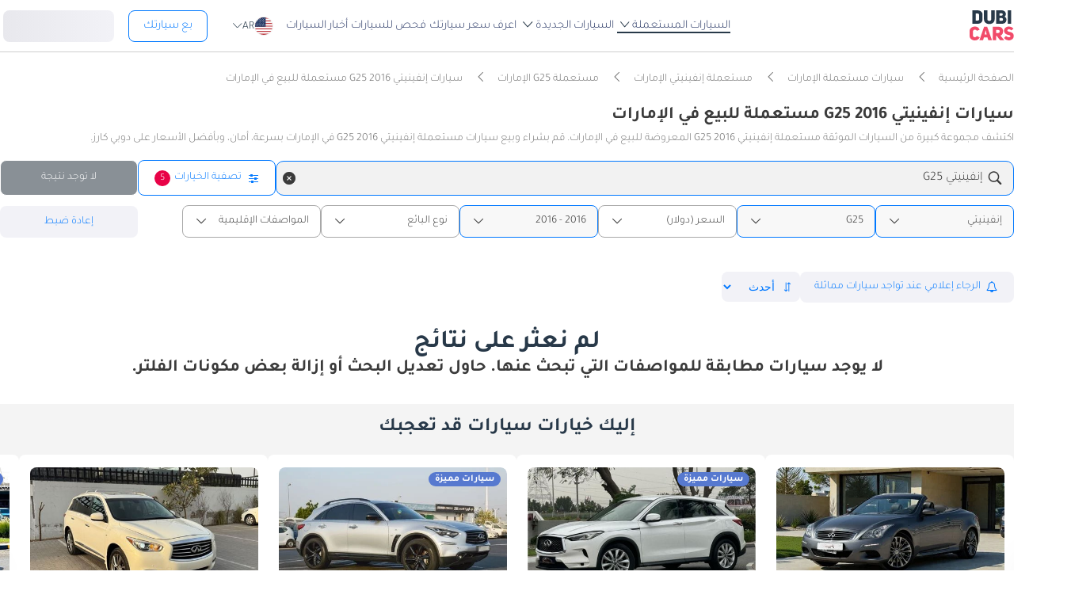

--- FILE ---
content_type: text/html; charset=UTF-8
request_url: https://www.dubicars.com/ar/uae/used/infiniti/g25/2016
body_size: 27481
content:
<!doctype html> <!--[if lt IE 7]><html lang="ar" dir="rtl" class="no-js lt-ie9 lt-ie8 lt-ie7  "><![endif]--> <!--[if IE 7]><html lang="ar" dir="rtl" class="no-js lt-ie9 lt-ie8  "><![endif]--> <!--[if IE 8]><html lang="ar" dir="rtl" class="no-js lt-ie9  "><![endif]--> <!--[if IE 9]><html lang="ar" dir="rtl" class="no-js ie9  "><![endif]--> <!--[if gt IE 8]><!--><html lang="ar" dir="rtl" class="no-js  "><!--<![endif]--> <head> <meta charset="utf8"> <meta http-equiv="X-UA-Compatible" content="IE=edge,chrome=1"> <meta name="viewport" content="width=device-width, initial-scale=1.0, maximum-scale=1.0, user-scalable=no"> <meta name="HandheldFriendly" content="true" /> <meta name="theme-color" content="#FFF"> <link rel="stylesheet" href="/css/nav-ar.css?id=2552fa1ff5b9d423f8f253a7b53f1cd6" />     
    <link rel="preload" href="/css/new-search-critical.css?v=3349c12e068e2c357142d6302cb9d295e4f" as="style"/>
 <title>سيارات إنفينيتي G25 2016 مستعملة للبيع الإمارات</title> <meta name="title" content="سيارات إنفينيتي G25 2016 مستعملة للبيع الإمارات"> <meta name="description" content="إنفينيتي G25 2016 مستعملة للبيع في الإمارات. اعثر على أفضل G25 2016 مستعملة ابتداءً من TBD درهم إماراتي فقط۔"> <meta name="locality" content="الإمارات" /> <meta name="google-signin-client_id" content="630552264331-b11bik276tde55qg1hapqspvibi48oh7.apps.googleusercontent.com"> <meta name="csrf-token" content="" />  <meta property="og:url" content="https://www.dubicars.com/ar/uae/used/infiniti/g25/2016"> <meta property="og:image" itemprop="image" content="https://www.dubicars.com/images/opengraph-intro.png"> <meta property="og:type" content="website"> <meta property="og:title" content="سيارات إنفينيتي G25 2016 مستعملة للبيع الإمارات"> <meta property="og:description" content="إنفينيتي G25 2016 مستعملة للبيع في الإمارات. اعثر على أفضل G25 2016 مستعملة ابتداءً من TBD درهم إماراتي فقط۔"> <meta property="og:site_name" content="DubiCars"> <meta property="fb:app_id" content="1462870640641980"> <meta name="twitter:card" content="summary_large_image"> <meta name="twitter:site" content="@dubicars"> <meta name="twitter:creator" content="@dubicars"> <meta name="twitter:title" content="سيارات إنفينيتي G25 2016 مستعملة للبيع الإمارات"> <meta name="twitter:description" content="إنفينيتي G25 2016 مستعملة للبيع في الإمارات. اعثر على أفضل G25 2016 مستعملة ابتداءً من TBD درهم إماراتي فقط۔"> <meta name="twitter:image" content="https://www.dubicars.com/images/opengraph-intro.png">  <link rel="canonical" href="https://www.dubicars.com/ar/uae/used/infiniti/g25/2016">    <link rel="shortcut icon" media="(prefers-color-scheme:light)" href="/img/favicon_32x32.png" type="image/png" sizes="32x32"> <link rel="shortcut icon" href="/img/favicon_48x48.png" sizes="48x48" type="image/png"> <link rel="apple-touch-icon" href="/img/ios/apple-touch-icon-precomposed-180x180.png" sizes="180x180"> <link rel="manifest" href="/manifest.json">  <link rel="dns-prefetch" href="//dubicars-a.akamaihd.net/">  <link rel="dns-prefetch" href="//ajax.googleapis.com/">  <link rel="dns-prefetch" href="//connect.facebook.net/">  <link rel="dns-prefetch" href="//www.google-analytics.com/">  <link rel="dns-prefetch" href="//www.facebook.com/">  <link rel="dns-prefetch" href="//www.googletagmanager.com/">      <link rel="alternate" hreflang="ar" href="https://www.dubicars.com/ar/uae/used/infiniti/g25/2016" />   <link rel="alternate" hreflang="en" href="https://www.dubicars.com/uae/used/infiniti/g25/2016" />   		<link rel="alternate" hreflang="x-default" href="https://www.dubicars.com/uae/used/infiniti/g25/2016" />

		    <link rel="stylesheet" href="/css/new-search-critical.css?v=3349c12e068e2c357142d6302cb9d295e4f" media="screen, projection" type="text/css">
    <style>
        /* top spot ad */
        @media  screen and (max-width: 1191px){#top-spot-placeholder{height:calc(52vw + 212px)}} @media  screen and (min-width: 1192px){#top-spot-placeholder{height:692px}}
        @media  screen and (max-width: 1191px){#app-promotion{width: calc(100vw - 32px) !important;flex-direction: column !important;}}

    </style>
    <script>
        window.open_search_url = `https://api-suggestions.dubicars.com/suggestions`; window.makeModelTrimSuggestionsUrl = `https://api-suggestions.dubicars.com/v1/search-make-model-trim-suggestions`; window.selected_filters = {"ul":{"id":"US","name":"United States","name_en":"United States"},"ma":{"id":46,"name":"\u0625\u0646\u0641\u064a\u0646\u064a\u062a\u064a","name_en":"Infiniti","hasTaxonomy":false},"mo":{"id":1777,"name":"G25","name_en":"G25","hasTrims":false},"yf":{"id":"2016","name":"2016"},"yt":{"id":"2016","name":"2016"},"cr":{"id":"USD","name":"\u062f\u0648\u0644\u0627\u0631","name_en":"USD"},"c":{"id":"used","name":"\u0645\u0633\u062a\u0639\u0645\u0644\u0629 ","name_en":"Used"},"eo":{"id":"export-only","name":"\u0644\u0644\u062a\u0635\u062f\u064a\u0631 \u0641\u0642\u0637","name_en":"Export only"},"o":{"id":"","name":"","name_en":""}}; window.default_filters = {"ul":{"id":"US","name":"United States","name_en":"United States"},"eo":{"id":["export-only"],"name":["\u0644\u0644\u062a\u0635\u062f\u064a\u0631 \u0641\u0642\u0637"],"name_en":["Export only"]},"cr":{"id":"USD","name":"\u062f\u0648\u0644\u0627\u0631","name_en":"USD"},"c":{"id":"new-and-used","name":"\u062c\u062f\u064a\u062f \u0648 \u0645\u0633\u062a\u0639\u0645\u0644","name_en":"New and Used"},"set":{"id":"bu","name":"\u0643\u0627\u0634","name_en":"Cash"},"k":{"id":"","name":"","name_en":""},"ma":{"id":"","name":"","name_en":""},"mg":{"id":"","name":"","name_en":""},"mo":{"id":"","name":"","name_en":""},"tr":{"id":"","name":"","name_en":""},"b":{"id":"","name":"","name_en":""},"pf":{"id":"","name":"","name_en":""},"pt":{"id":"","name":"","name_en":""},"emif":{"id":"","name":"","name_en":""},"emit":{"id":"","name":"","name_en":""},"yf":{"id":"","name":"","name_en":""},"yt":{"id":"","name":"","name_en":""},"kf":{"id":"","name":"","name_en":""},"kt":{"id":"","name":"","name_en":""},"stsd":{"id":"","name":"","name_en":""},"cy":{"id":"","name":"","name_en":""},"co":{"id":"","name":"","name_en":""},"s":{"id":"","name":"","name_en":""},"gi":{"id":"","name":"","name_en":""},"f":{"id":"","name":"","name_en":""},"g":{"id":"","name":"","name_en":""},"l":{"id":"","name":"","name_en":""},"st":{"id":"","name":"","name_en":""},"did":{"id":"","name":"","name_en":""},"o":{"id":"","name":"","name_en":""},"dr":{"id":"","name":"","name_en":""},"mf":{"id":"","name":"","name_en":""}}; window.current_filters = {}; window.modified_filters = {"eo":{"id":["can-be-exported","export-only"],"name":["\u0642\u0627\u0628\u0644 \u0644\u0644\u062a\u0635\u062f\u064a\u0631","\u0644\u0644\u062a\u0635\u062f\u064a\u0631 \u0641\u0642\u0637"],"name_en":["Exportable","Export only"]}}; window.badges = [{"id":1,"name":"\u0633\u0648\u0642 \u0627\u0644\u0625\u0645\u0627\u0631\u0627\u062a \u0627\u0644\u0639\u0631\u0628\u064a\u0629 \u0627\u0644\u0645\u062a\u062d\u062f\u0629 \u0641\u0642\u0637","icon_path":"https:\/\/mcusercontent.com\/e611290bd709b3ad5069261c2\/images\/698994eb-697c-1d63-0d26-5d989fa17a73.png","is_clickable":true,"popup_content":"\u0647\u0630\u0647 \u0627\u0644\u0645\u0631\u0643\u0628\u0629 \u0645\u064f\u0639\u0631\u0648\u0636\u0629 \u0644\u0644\u0628\u064a\u0639 \u0641\u064a \u0627\u0644\u0625\u0645\u0627\u0631\u0627\u062a \u0627\u0644\u0639\u0631\u0628\u064a\u0629 \u0627\u0644\u0645\u062a\u062d\u062f\u0629 \u0641\u0642\u0637.","enabled_locations":["fpa_mobile_below_images","fpa_desktop_under_title"]},{"id":2,"name":"\u0644\u0644\u062a\u0635\u062f\u064a\u0631 \u0641\u0642\u0637","icon_path":"https:\/\/mcusercontent.com\/e611290bd709b3ad5069261c2\/images\/1134f7c0-bef8-1dda-93bd-55b8a8a83b6f.png","is_clickable":true,"popup_content":"\u0647\u0630\u0647 \u0627\u0644\u0645\u0631\u0643\u0628\u0629 \u0645\u064f\u062e\u0635\u0635\u0629 \u0644\u0644\u062a\u0635\u062f\u064a\u0631 \u0641\u0642\u0637 \u0648\u0644\u064a\u0633\u062a \u0645\u064f\u062e\u0635\u0635\u0629 \u0644\u0633\u0648\u0642 \u0627\u0644\u0625\u0645\u0627\u0631\u0627\u062a \u0627\u0644\u0639\u0631\u0628\u064a\u0629 \u0627\u0644\u0645\u062a\u062d\u062f\u0629.","enabled_locations":["fpa_mobile_below_images","fpa_desktop_under_title"]},{"id":4,"name":"\u0628\u0627\u0626\u0639 \u0645\u0648\u062b\u0651\u0642","icon_path":"https:\/\/mcusercontent.com\/e611290bd709b3ad5069261c2\/images\/461fa939-3f3d-5978-9f5e-cf6617e4fa51.png","is_clickable":true,"popup_content":"\u062a\u0645 \u0627\u0644\u062a\u062d\u0642\u0642 \u0645\u0646 \u0647\u0630\u0627 \u0627\u0644\u0628\u0627\u0626\u0639 \u0645\u0646 \u0642\u0650\u0628\u0644\r\n\u062f\u0648\u0628\u064a \u0643\u0627\u0631\u0632\r\n\u0648\u0647\u0648 \u0645\u064f\u0631\u062e\u0651\u0635 \u0644\u0647 \u0642\u0627\u0646\u0648\u0646\u064b\u0627 \u0628\u0627\u0644\u0639\u0645\u0644 \u0641\u064a \u0627\u0644\u0625\u0645\u0627\u0631\u0627\u062a \u0627\u0644\u0639\u0631\u0628\u064a\u0629 \u0627\u0644\u0645\u062a\u062d\u062f\u0629.","enabled_locations":["fpa_desktop_seller_info","fpa_mobile_seller_info","fpa_mobile_below_images"]},{"id":6,"name":"\u0627\u0633\u062a\u062c\u0627\u0628\u0629 \u0633\u0631\u064a\u0639\u0629","icon_path":"https:\/\/mcusercontent.com\/e611290bd709b3ad5069261c2\/images\/508033a6-a3e0-f6c5-b3f6-448961ccf352.png","is_clickable":true,"popup_content":"\u0627\u0644\u0628\u0627\u0626\u0639\u0648\u0646 \u0627\u0644\u062d\u0627\u0635\u0644\u0648\u0646 \u0639\u0644\u0649 \u0634\u0627\u0631\u0629 \"\u0627\u0644\u0627\u0633\u062a\u062c\u0627\u0628\u0629 \u0627\u0644\u0633\u0631\u064a\u0639\u0629\" \u064a\u062a\u0645\u064a\u0632\u0648\u0646 \u0628\u0633\u0631\u0639\u0629 \u0631\u062f\u0651\u0647\u0645 \u0639\u0644\u0649 \u0627\u0644\u0639\u0645\u0644\u0627\u0621.","enabled_locations":["serp_desktop_bottom","serp_mobile_below_images","fpa_desktop_seller_info","fpa_mobile_seller_info","fpa_mobile_below_images"]},{"id":7,"name":"\u0636\u0645\u0627\u0646","icon_path":"https:\/\/mcusercontent.com\/e611290bd709b3ad5069261c2\/images\/bc4f9e5d-d8ca-eb38-de4c-db4ea6ef64c8.png","is_clickable":true,"popup_content":"\u062a\u0634\u0645\u0644 \u0647\u0630\u0647 \u0627\u0644\u0645\u0631\u0643\u0628\u0629 \u0636\u0645\u0627\u0646\u064b\u0627 \u0633\u0627\u0631\u064a\u064b\u0627. \u0642\u062f \u064a\u062e\u062a\u0644\u0641 \u0646\u0648\u0639 \u0627\u0644\u062a\u063a\u0637\u064a\u0629 \u0648\u0634\u0631\u0648\u0637\u0647\u0627. \u064a\u064f\u0631\u062c\u0649\r\n\u0627\u0644\u062a\u0623\u0643\u062f \u0645\u0646 \u0627\u0644\u062a\u0641\u0627\u0635\u064a\u0644 \u0645\u0639 \u0627\u0644\u0628\u0627\u0626\u0639.","enabled_locations":["listing_carousel_card","serp_desktop_bottom","serp_mobile_below_images","fpa_mobile_below_images","fpa_desktop_under_title"]},{"id":8,"name":"\u0645\u0642\u0648\u062f \u064a\u0645\u064a\u0646","icon_path":"","is_clickable":false,"popup_content":null,"enabled_locations":["serp_desktop_images","serp_mobile_images"]}];

        window.kavakDealer = 2194;
        window.cars24Dealer = 2363;
        window.brabusDealer = 3072;
    </script>
					<script>
		dataLayer = [{
			"page": "search-new"
		}];
	</script>
	<script data-no-instant>
		var html = document.getElementsByTagName('html')[0];
		html.className = html.className.replace(/no-js/, 'js');
		dubicars = {
							custom: false,
						maps_initialized : function () {if(typeof dubicars.cb !== 'undefined') {dubicars.cb();}},
							aurl: null,
					};

		if (window.location.href.indexOf("#login") > -1 && dubicars.aurl) {
			document.location = dubicars.aurl;
		}

	</script>

		<script type="text/javascript" data-no-instant>
		!function(a){var b=/iPhone/i,c=/iPod/i,d=/iPad/i,e=/(?=.*\bAndroid\b)(?=.*\bMobile\b)/i,f=/Android/i,g=/(?=.*\bAndroid\b)(?=.*\bSD4930UR\b)/i,h=/(?=.*\bAndroid\b)(?=.*\b(?:KFOT|KFTT|KFJWI|KFJWA|KFSOWI|KFTHWI|KFTHWA|KFAPWI|KFAPWA|KFARWI|KFASWI|KFSAWI|KFSAWA)\b)/i,i=/IEMobile/i,j=/(?=.*\bWindows\b)(?=.*\bARM\b)/i,k=/BlackBerry/i,l=/BB10/i,m=/Opera Mini/i,n=/(CriOS|Chrome)(?=.*\bMobile\b)/i,o=/(?=.*\bFirefox\b)(?=.*\bMobile\b)/i,p=new RegExp("(?:Nexus 7|BNTV250|Kindle Fire|Silk|GT-P1000)","i"),q=function(a,b){return a.test(b)},r=function(a){var r=a||navigator.userAgent,s=r.split("[FBAN");return"undefined"!=typeof s[1]&&(r=s[0]),this.apple={phone:q(b,r),ipod:q(c,r),tablet:!q(b,r)&&q(d,r),device:q(b,r)||q(c,r)||q(d,r)},this.amazon={phone:q(g,r),tablet:!q(g,r)&&q(h,r),device:q(g,r)||q(h,r)},this.android={phone:q(g,r)||q(e,r),tablet:!q(g,r)&&!q(e,r)&&(q(h,r)||q(f,r)),device:q(g,r)||q(h,r)||q(e,r)||q(f,r)},this.windows={phone:q(i,r),tablet:q(j,r),device:q(i,r)||q(j,r)},this.other={blackberry:q(k,r),blackberry10:q(l,r),opera:q(m,r),firefox:q(o,r),chrome:q(n,r),device:q(k,r)||q(l,r)||q(m,r)||q(o,r)||q(n,r)},this.seven_inch=q(p,r),this.any=this.apple.device||this.android.device||this.windows.device||this.other.device||this.seven_inch,this.phone=this.apple.phone||this.android.phone||this.windows.phone,this.tablet=this.apple.tablet||this.android.tablet||this.windows.tablet,"undefined"==typeof window?this:void 0},s=function(){var a=new r;return a.Class=r,a};"undefined"!=typeof module&&module.exports&&"undefined"==typeof window?module.exports=r:"undefined"!=typeof module&&module.exports&&"undefined"!=typeof window?module.exports=s():"function"==typeof define&&define.amd?define("isMobile",[],a.isMobile=s()):a.isMobile=s()}(this);
	</script>
	<script type="text/javascript">
		var cookieHelper={get:function(e){var t=document.cookie.split("; ");for(var n=0;n<t.length;n++){var r=t[n].split("=");if(r&&r[0]===e)return unescape(r[1])}},set:function(e,t,n){var r=new Date;r.setDate(r.getDate()+n||7);return document.cookie=e+"="+escape(t)+"; expires="+r.toGMTString()+"; path=/"},delete:function(e){this.set(e,"",-1)}};

		function replaceImage(elementId, title, src, srcset, srcHighRes, srcsetHighRes, index, width) {
			var isMobileDevice = (isMobile.phone || isMobile.tablet),
				img = document.getElementById(elementId),
				isWSupported = ('sizes' in document.getElementsByTagName('img')[0]),
				devicePixelRatio = 1;

			if (window.hasOwnProperty !== 'undefined') {
				if (window.hasOwnProperty('devicePixelRatio')) {
					devicePixelRatio = window.devicePixelRatio;
				} else if (window.screen.hasOwnProperty('deviceXDPI')) {
					devicePixelRatio = window.screen.deviceXDPI;
				}
			}

			var newImg = document.createElement('img'),
					altAttr = document.createAttribute('alt'),
					srcAttr = document.createAttribute('src'),
					dataSrcAttr = document.createAttribute('data-src'),
					srcsetAttr = document.createAttribute('srcset'),
					dataSrcsetAttr = document.createAttribute('data-srcset'),
					widthAtrr = document.createAttribute('width');

			newImg.onerror = function () {
				var src = this.src,
					srcSet = this.srcset;

				srcSet = srcSet.replace(' 2x', '');

				if (src.indexOf('?') >= 0) {
					src = src.substring(0, src.indexOf('?'));
				}

				if (srcSet.indexOf('?') >= 0) {
					srcSet = srcSet.substring(0, srcSet.indexOf('?'));
				}

				this.onerror = null;

				image.src = src + '?' + Math.floor((Math.random() * 100) + 1);
				image.srcset = srcSet + '?' + Math.floor((Math.random() * 100) + 1) + ' 2x';
			};

			altAttr.value = title;
			if (index < 4) {
				if (!isWSupported && devicePixelRatio > 1) {
					srcAttr.value = "//www.dubicars.com/" + srcsetHighRes.replace(' 2x', '');
					srcsetAttr.value = "";
				} else {
					srcAttr.value = "//www.dubicars.com/" + (isMobileDevice? srcHighRes : src);
					srcsetAttr.value = "//www.dubicars.com/" + (isMobileDevice? srcsetHighRes : srcset);
				}

				newImg.setAttributeNode(srcAttr);
				newImg.setAttributeNode(srcsetAttr);
			} else {
				if (!isWSupported && devicePixelRatio > 1) {
					dataSrcAttr.value = "//www.dubicars.com/" + srcsetHighRes.replace(' 2x', '');
					dataSrcsetAttr.value = "";
				} else {
					dataSrcAttr.value = "//www.dubicars.com/" + (isMobileDevice? srcHighRes : src);
					dataSrcsetAttr.value = "//www.dubicars.com/" + (isMobileDevice? srcsetHighRes : srcset);
				}
				newImg.setAttributeNode(dataSrcAttr);
				newImg.setAttributeNode(dataSrcsetAttr);
			}
			widthAtrr.value = (width !== undefined ? ' width="' + width + '"' : '') + '>';

			newImg.setAttributeNode(altAttr);

			var attrs = img.attributes;

			for (var i= 0; i < attrs.length; i++) {
				var attr = attrs[i];

				if (!newImg.hasAttribute(attr.name)) {
					var newAttr = document.createAttribute(attr.name);
					newAttr.value = attr.value;

					newImg.setAttributeNode(newAttr);
				}
			}

			if (width !== undefined) {
				newImg.setAttributeNode(widthAtrr);
			}

			img.parentNode.replaceChild(newImg, img);

		}
	</script>

	<script>
		(function (w,d,dn,t){w[dn]=w[dn]||[];w[dn].push({eventType:'init',value:t,dc:''});
		var f=d.getElementsByTagName('script')[0],c=d.createElement('script');c.async=true; c.src='https://tags.creativecdn.com/1iHYplkH2V7077YCVZ7k.js'; f.parentNode.insertBefore(c,f);})(window,document,'rtbhEvents','1iHYplkH2V7077YCVZ7k'); 
	</script>
		 <script type="application/ld+json">{"@context":"https:\/\/schema.org","@type":"Organization","name":"Dubicars","alternateName":"دوبي كارز","legalName":"Dubicars International FZ-LLC","url":"https:\/\/www.dubicars.com\/ar","logo":"https:\/\/www.dubicars.com\/images\/logo.svg","slogan":"سيارة للبيع في الامارات","sameAs":["https:\/\/www.facebook.com\/dubaicars","http:\/\/instagram.com\/dubicars","https:\/\/www.linkedin.com\/company\/dubicars","https:\/\/www.youtube.com\/channel\/UC1AMnL-nADBk8T2ffAcUGqA"]}</script> 			<!-- Google Tag Manager -->
	<script data-no-instant>(function(w,d,s,l,i){w[l]=w[l]||[];w[l].push({'gtm.start':
		new Date().getTime(),event:'gtm.js'});var f=d.getElementsByTagName(s)[0],
			j=d.createElement(s),dl=l!='dataLayer'?'&l='+l:'';j.async=true;j.src=
			'//www.googletagmanager.com/gtm.js?id='+i+dl;f.parentNode.insertBefore(j,f);
		})(window,document,'script','dataLayer','GTM-KTSF7X');
	</script>
	<!-- End Google Tag Manager -->

			<link rel="prefetch" as="style" href="/css/new-search-critical.css?v=3349c12e068e2c357142d6302cb9d295e4f">
	<link rel="preconnect" href="https://api-suggestions.dubicars.com/suggestions" crossorigin>

		<!-- Paste this right before your closing </head> tag -->
<script type="text/javascript">
  (function (f, b) { if (!b.__SV) { var e, g, i, h; window.mixpanel = b; b._i = []; b.init = function (e, f, c) { function g(a, d) { var b = d.split("."); 2 == b.length && ((a = a[b[0]]), (d = b[1])); a[d] = function () { a.push([d].concat(Array.prototype.slice.call(arguments, 0))); }; } var a = b; "undefined" !== typeof c ? (a = b[c] = []) : (c = "mixpanel"); a.people = a.people || []; a.toString = function (a) { var d = "mixpanel"; "mixpanel" !== c && (d += "." + c); a || (d += " (stub)"); return d; }; a.people.toString = function () { return a.toString(1) + ".people (stub)"; }; i = "disable time_event track track_pageview track_links track_forms track_with_groups add_group set_group remove_group register register_once alias unregister identify name_tag set_config reset opt_in_tracking opt_out_tracking has_opted_in_tracking has_opted_out_tracking clear_opt_in_out_tracking start_batch_senders people.set people.set_once people.unset people.increment people.append people.union people.track_charge people.clear_charges people.delete_user people.remove".split( " "); for (h = 0; h < i.length; h++) g(a, i[h]); var j = "set set_once union unset remove delete".split(" "); a.get_group = function () { function b(c) { d[c] = function () { call2_args = arguments; call2 = [c].concat(Array.prototype.slice.call(call2_args, 0)); a.push([e, call2]); }; } for ( var d = {}, e = ["get_group"].concat( Array.prototype.slice.call(arguments, 0)), c = 0; c < j.length; c++) b(j[c]); return d; }; b._i.push([e, f, c]); }; b.__SV = 1.2; e = f.createElement("script"); e.type = "text/javascript"; e.async = !0; e.src = "undefined" !== typeof MIXPANEL_CUSTOM_LIB_URL ? MIXPANEL_CUSTOM_LIB_URL : "file:" === f.location.protocol && "//cdn.mxpnl.com/libs/mixpanel-2-latest.min.js".match(/^\/\//) ? "https://cdn.mxpnl.com/libs/mixpanel-2-latest.min.js" : "//cdn.mxpnl.com/libs/mixpanel-2-latest.min.js"; g = f.getElementsByTagName("script")[0]; g.parentNode.insertBefore(e, g); } })(document, window.mixpanel || []);
</script>		<script type="text/javascript">
    if (!window.clevertap) {
        var clevertap = {event:[], profile:[], account:[], onUserLogin:[], notifications:[], privacy:[]};
        // replace with the CLEVERTAP_ACCOUNT_ID with the actual ACCOUNT ID value from your Dashboard -> Settings page
        clevertap.account.push({"id": "RZK-548-847Z"});
        clevertap.privacy.push({optOut: false}); //set the flag to true, if the user of the device opts out of sharing their data
        clevertap.privacy.push({useIP: true}); //set the flag to true, if the user agrees to share their IP data
        (function () {
            var wzrk = document.createElement('script');
            wzrk.type = 'text/javascript';
            wzrk.async = true;
            wzrk.src = ('https:' == document.location.protocol ? 'https://d2r1yp2w7bby2u.cloudfront.net' : 'http://static.clevertap.com') + '/js/clevertap.min.js';
            var s = document.getElementsByTagName('script')[0];
            s.parentNode.insertBefore(wzrk, s);
        })();
    }

    if(window?.Notification?.permission == "default") {
        clevertap.notifications.push({
            "titleText": "Get notified about the latest cars & offers!",
            "bodyText": "We'll send you a notification when there are new cars and great offers.",
            "okButtonText": "Yes, notify me",
            "rejectButtonText": "No, thanks",
            "okButtonColor": "#f28046",
            // "askAgainTimeInSeconds": 5,
            "serviceWorkerPath": "/clevertap_sw.js"
        });
    }
</script>
		<script>
			window.SERP_SEARCH_URL = "https://serp.dubicars.com/";
			window.current_user = null;
			window.isMobile = {
				phone: window.innerWidth <= 1191,
				device: window.innerWidth > 1191
			};
		</script>
	</head>

	<body id="search-new-page" class=" " data-dfp-id="179489212" data-maps-api-key="AIzaSyBhqF46YcwcUV0FTnPqql25MM-wZe-YBLU" mixpanel-token="e1966028f1156fa741c6159d3da0cac0" data-js-update="https://www.dubicars.com/ar/ajax/parts?page_id=search-new&parts=header,footer"
		data-js-update="/ar/ajax/parts?page_id=search-new&parts=header,footer"
    rtb-event=" category "
    page_type = " classifieds_pretty_serp  "
>
		<noscript>
			<iframe src="//www.googletagmanager.com/ns.html?id=GTM-KTSF7X" height="0" width="0" style="display:none;visibility:hidden"></iframe>
		</noscript>

				 <div class="dubicars-wrapper"> <div id="header-navigation"> <div id="mobile-top-header" >  <a href="https://www.dubicars.com/ar" class="logo"> <img src="/images/logo.svg" alt="Dubicars.com" width="56" height="38" fetchpriority="low" loading="lazy"> </a>  <div id="mobile-header-ctas"> <a href="https://www.dubicars.com/ar/sell-your-car" data-track data-clevertap='{"event": "sell_page_opened", "source_of_action": "top_nav_bar"}' data-mixpanel data-gtm='{"category":"PrivateAd","action": "headerSellButton", "label": "Click on sell car on header", "event": "addEvent"}' class="nav-button"> بع </a> <a href="https://dubicars.page.link/3euE" class="app-download-button phone-only"> تطبيق </a> <div id="mobile-nav-menu"> <span></span> </div> </div> </div> <div id="mobile-nav-back-cover"></div> <div id="header-nav-wrapper" referral_location="navbar"> <link rel="stylesheet" href="/css/login-box-new.css?id=e86e2fedabeb4dd19a12464451367d9b"> <ul id="header-nav-auth-links" class="phone-only"> <li class="login guest-only"> <a href="#" onclick="event.preventDefault(); showLoginPopup();" class="login auth-link auth-btn default-btn" data-user-type="none" referral_location="my-account-button"> تسجيل دخول / التسجيل </a> </li> <li class="profile-header logged-in-only hidden"> <div class="nameInitials"> <p class="m-0"></p> </div> <div class="info-container"> <p class="username overflow-ellipsis"></p> <a href="https://www.dubicars.com/ar/account/profile" class="view-profile pt-0">عرض حسابك</a> </div> </li> <li class="dealer_manager-only other-role-only pb-24 click-link w-100 hidden"><a data-no-instant href="#" data-user-type="dealer"><strong>معرض سيارات </strong>إداري</a></li> <li class="showroom_sales-only pb-24 click-link w-100 hidden"><a data-no-instant href="#" data-user-type="dealer"><strong>معرض </strong> إداري</a></li> <li class="company-name showroom_sales-only pb-24 click-link w-100 hidden"></li> <li class="photographer-only pb-24 click-link w-100 hidden"><a data-no-instant href="https://www.dubicars.com/ar/photographer/dealers" data-user-type="internal">مصور</a></li> <li class="internal-user-only pb-24 click-link w-100 hidden"> <a data-no-instant href="https://www.dubicars.com/ar/admin" data-user-type="internal">إداري</a></li> <li class="always-show pb-24 click-link w-100 "><a href="https://www.dubicars.com/ar/car-valuation">اعرف سعر سيارتك</a></li> <li class="always-show pb-24 click-link w-100 "><a href="https://www.dubicars.com/ar/vehicle-inspection" data-track data-ga4='{"event": "inspection_page_opened", "source_of_action": "homepage"}' data-moengage='{"event": "inspection_page_opened", "source_of_action": "top_nav_bar"}' data-clevertap='{"event": "inspection_clicked", "source_of_action": "top_nav_bar"}' '>فحص  للسيارات</a> </li> <li class="always-show pb-24 click-link w-100 "> <a href="https://www.dubicars.com/ar/sell-your-car">بع سيارتك</a> </li> <li class="always-show pb-24 click-link w-100 "> <a data-no-instant href="https://www.dubicars.com/ar/account/cars" data-user-type="user">إعلاناتي</a> </li> <li class="logged-in-only logout-link click-link w-100 phone-only hidden"> <a data-no-instant href="https://www.dubicars.com/ar/logout" class="logout text-ios-blue"> الخروج </a> </li> </ul> <div id="header-nav-desktop"> <div class="nav-items"> <a href="https://www.dubicars.com/ar" class="logo"> <img src="/images/logo.svg?342" alt="Dubicars.com" width="65" height="44" loading="lazy" fetchpriority="low"> </a> <nav class="header-nav"> <ul> <li class="active"> <a href="#" data-expand-nav="used-cars-menu">السيارات المستعملة <img src="/images/icon-arrow-dropdown.svg" class="icon-down-open-big" alt="toggle icon" /></a> </li> <li class=""> <a href="#" data-expand-nav="new-cars-menu">السيارات الجديدة <img src="/images/icon-arrow-dropdown.svg" class="icon-down-open-big" alt="toggle icon" /></a> </li> <li class=""> <a href="https://www.dubicars.com/ar/car-valuation" data-clevertap='{"event": "valuation_clicked", "source_of_action": "top_nav_bar"}'>اعرف سعر سيارتك</a> </li> <li class=""> <a href="https://www.dubicars.com/ar/vehicle-inspection" data-track data-ga4='{"event": "inspection_page_opened", "source_of_action": "homepage"}' data-moengage='{"event": "inspection_page_opened", "source_of_action": "top_nav_bar"}' data-clevertap='{"event": "inspection_clicked", "source_of_action": "top_nav_bar"}' >فحص  للسيارات</a> </li> <li class=""> <a href="/news/ar">أخبار السيارات</a> </li> <li> <div class="dropdown-btn gap-6 pos-rel d-flex align-center" data-expand-nav="language-and-country-dropdown"> <span class="flag-container-new"> <img src="/images/flags/us.svg?321" class="user-location-flag" width="24" height="24" alt="flag" fetchpriority="low" /> </span> <span class="country-language-text d-flex align-center">  <p>AR</p>  </span> <img src="/images/icon-arrow-dropdown.svg" class="icon-down-open-big" alt="toggle icon" /> </div> <div class="new-dropdown border-radius-8 desktop-only" id="language-and-country-dropdown"> <ul class="flex-col"> <li class="language-option"> <div class="d-flex flex-col"> <span>اللغة</span> <a href="https://www.dubicars.com/uae/used/infiniti/g25/2016" data-lang="en" >English - EN</a> <a href="https://www.dubicars.com/ar/uae/used/infiniti/g25/2016" data-lang="ar"  class="active" >العربية - AR</a> </div> </li> <li class="shipping-option"> <div class="d-flex flex-col"> <div class="d-flex justify-between"> <span>بلد الشحن</span> <span id="user-location-nav" load-component-on-click="user-location-popup" component-version="1.0.4" class="text-ios-blue">تغيير</span> </div> <div class="d-flex align-center gap-6"> <div class="flag-container-new d-flex align-center gap-6"> <img src="/images/flags/us.svg?321" class="user-location-flag" width="24" height="24" alt="flag" fetchpriority="low" /> </div> <b class="user-location-name"></b> </div> </div> </li> <li class="currency-option"> <a href="#" id="currency-select-nav"> العملة <span class="selected-currency "> AED </span> <img src="/images/icon-arrow-dropdown.svg" class="icon-down-open-big" alt="toggle icon" /> </a> <div id="currency-options"> <a href="#" set-currency="AED">AED</a> <a href="#" set-currency="USD">USD</a> <a href="#" set-currency="SAR">SAR</a> </div> </li> </ul> </div> </li> <li> <a href="https://www.dubicars.com/ar/sell-your-car" data-track data-clevertap='{"event": "sell_page_opened", "source_of_action": "top_nav_bar"}' data-mixpanel data-gtm='{"category":"PrivateAd","action": "headerSellButton", "label": "Click on sell car on header", "event": "addEvent"}' class="nav-button"> بع سيارتك </a> </li> <li> <link rel="stylesheet" href="/css/login-box-new.css?id=e86e2fedabeb4dd19a12464451367d9b"> <style>.auth-shimmer a,.auth-shimmer .default-btn{background:linear-gradient(90deg,#e8e8ed,#f2f2f7,#e8e8ed)!important;background-size:200% 100%!important;animation:shimmer 1.2s infinite;color:transparent!important;height:40px}@keyframes shimmer{0%{background-position:200% 0}100%{background-position:-200% 0}} </style> <ul class="desktop-only desktop-auth-links"> <li class="login guest-only  auth-shimmer "> <a href="#" onclick="event.preventDefault(); showLoginPopup();" class="login default-btn d-flex align-center justify-center" data-user-type="none" referral_location="my-account-button"> تسجيل دخول </a> </li> <li class="dropdown-btn-text logged-in-only hidden  auth-shimmer "> <div class="dropdown-btn pos-rel d-flex align-center auth-button" data-expand-nav="profile-options-dropdown"> <span class="country-language-text d-flex align-center"> <a href="javascript:void(0);" class="default-btn d-flex align-center justify-center gap-6" id="dropdown-btn-text">حسابي<i class="down-arrow ios-blue"></i></a> </span> </div> <div class="new-dropdown logged-in-only border-radius-8 profile-options" id="profile-options-dropdown"> <ul class="d-flex flex-col"> <li class="dealer_manager-only other-role-only hidden"> <a data-no-instant href="#" data-user-type="dealer"> <strong>معرض سيارات</strong>إداري </a> </li> <li class="showroom_sales-only hidden"> <a data-no-instant href="#" data-user-type="dealer"> <strong>معرض</strong> إداري </a> </li> <li class="photographer-only hidden"> <a data-no-instant href="https://www.dubicars.com/ar/photographer/dealers" data-user-type="internal">مصور </a> </li> <li class="internal-user-only hidden"><a data-no-instant href="https://www.dubicars.com/ar/admin" data-user-type="internal">إداري</a></li> <li class="user-only super_admin-only admin-only hidden"><a href="https://www.dubicars.com/ar/account/profile" class="">ملفي الشخصي</a></li> <li class="user-only super_admin-only admin-only hidden"><a data-no-instant href="https://www.dubicars.com/ar/account/saved-listings" data-user-type="user">الإعلانات المحفوظة</a></li> <li class="user-only super_admin-only admin-only hidden"><a data-no-instant href="https://www.dubicars.com/ar/account/saved-searches" data-user-type="user">البحث المحفوظ</a></li> <li class="user-only super_admin-only admin-only hidden"><a data-no-instant href="https://www.dubicars.com/ar/account/cars" data-user-type="user">إعلاناتي</a></li> <li class="logout-link logged-in-only desktop-only hidden"> <a data-no-instant href="https://www.dubicars.com/ar/logout" class="logout"> الخروج </a> </li> </ul> </div> </li> </ul> </li> </ul> </nav> </div> </div>  <div class="for-uae"> <div class="links-section mt-16 phone-only seperator" id="location-selection"> <span><strong class="fs-18 fw-700 d-block mb-8 phone-heading">بلد الشحن</strong></span> <div load-component-on-click="user-location-popup" component-version="1.0.4" id="location-element" class="mt-8"> <span id="location-input" class="d-block fs-12 user-location-name"></span> <div class="search-icon-div"> <img src="/images/icon-search-black.svg" class="search-icon" width="16" height="16" alt="Search icon" /> </div> </div> </div> </div>  <div class="header-expand-nav desktop-only" id="used-cars-menu">    <div class="links-section"> <div class="nav-bold links-expander links-dropdown">سيارات مستعملة <span class="phone-only">للبيع </span>حسب الموقع</div> <ul class="expand-list">  <li class="click-link">  <a href="https://www.dubicars.com/ar/uae/used" title="سيارات مستعملة للبيع في الإمارات"> الإمارات </a> </li>  <li class="click-link">  <a href="https://www.dubicars.com/ar/abu-dhabi/used" title="سيارات مستعملة للبيع في أبوظبي"> أبوظبي </a> </li>  <li class="click-link">  <a href="https://www.dubicars.com/ar/al-ain/used" title="سيارات مستعملة للبيع في العين"> العين </a> </li>  <li class="click-link">  <a href="https://www.dubicars.com/ar/ajman/used" title="سيارات مستعملة للبيع في عجمان"> عجمان </a> </li>  <li class="click-link">  <a href="https://www.dubicars.com/ar/dubai/used" title="سيارات مستعملة للبيع في دبي"> دبي </a> </li>  <li class="click-link">  <a href="https://www.dubicars.com/ar/fujairah/used" title="سيارات مستعملة للبيع في الفجيرة"> الفجيرة </a> </li>  <li class="click-link">  <a href="https://www.dubicars.com/ar/ras-al-khaimah/used" title="سيارات مستعملة للبيع في رأس الخيمة"> رأس الخيمة </a> </li>  <li class="click-link">  <a href="https://www.dubicars.com/ar/sharjah/used" title="سيارات مستعملة للبيع في الشارقة"> الشارقة </a> </li>  <li class="click-link">  <a href="https://www.dubicars.com/ar/umm-al-quwain/used" title="سيارات مستعملة للبيع في أم القيوين"> أم القيوين </a> </li>  </ul> </div>      <div class="links-section"> <div class="nav-bold links-expander links-dropdown">سيارات مستعملة <span class="phone-only">للبيع </span>حسب الماركة</div> <ul class="expand-list">  <li class="click-link">  <a href="https://www.dubicars.com/ar/uae/used/toyota" title="السيارات تويوتا مستعملة للبيع في الإمارات"> تويوتا </a> </li>  <li class="click-link">  <a href="https://www.dubicars.com/ar/uae/used/mercedes-benz" title="السيارات مرسيدس بنز مستعملة للبيع في الإمارات"> مرسيدس بنز </a> </li>  <li class="click-link">  <a href="https://www.dubicars.com/ar/uae/used/nissan" title="السيارات نسيام مستعملة للبيع في الإمارات"> نسيام </a> </li>  <li class="click-link">  <a href="https://www.dubicars.com/ar/uae/used/lexus" title="السيارات لكزس مستعملة للبيع في الإمارات"> لكزس </a> </li>  <li class="click-link">  <a href="https://www.dubicars.com/ar/uae/used/bmw" title="السيارات بي ام دبليو مستعملة للبيع في الإمارات"> بي ام دبليو </a> </li>  <li class="click-link">  <a href="https://www.dubicars.com/ar/uae/used/ford" title="السيارات فورد مستعملة للبيع في الإمارات"> فورد </a> </li>  <li class="click-link">  <a href="https://www.dubicars.com/ar/uae/used/land-rover" title="السيارات لاند روفر مستعملة للبيع في الإمارات"> لاند روفر </a> </li>  <li class="click-link">  <a href="https://www.dubicars.com/ar/uae/used/hyundai" title="السيارات هيونداي مستعملة للبيع في الإمارات"> هيونداي </a> </li>  <li class="click-link">  <a href="https://www.dubicars.com/ar/uae/used/chevrolet" title="السيارات شيفروليه مستعملة للبيع في الإمارات"> شيفروليه </a> </li>  </ul> </div>      <div class="links-section"> <div class="nav-bold links-expander links-dropdown">سيارات مستعملة <span class="phone-only">للبيع </span>حسب الموديل</div> <ul class="expand-list">  <li class="click-link">  <a href="https://www.dubicars.com/ar/uae/used/toyota/land-cruiser" title="السيارات تويوتا لاند كروزر مستعملة للبيع في الإمارات"> تويوتا لاند كروزر </a> </li>  <li class="click-link">  <a href="https://www.dubicars.com/ar/uae/used/nissan/patrol" title="السيارات نيسان باترول مستعملة للبيع في الإمارات"> نيسان باترول </a> </li>  <li class="click-link">  <a href="https://www.dubicars.com/ar/uae/used/toyota/prado" title="السيارات تويوتا برادو مستعملة للبيع في الإمارات"> تويوتا برادو </a> </li>  <li class="click-link">  <a href="https://www.dubicars.com/ar/uae/used/toyota/camry" title="السيارات تويوتا كامري مستعملة للبيع في الإمارات"> تويوتا كامري </a> </li>  <li class="click-link">  <a href="https://www.dubicars.com/ar/uae/used/nissan/altima" title="السيارات نيسان ألتيما مستعملة للبيع في الإمارات"> نيسان ألتيما </a> </li>  <li class="click-link">  <a href="https://www.dubicars.com/ar/uae/used/toyota/rav-4" title="السيارات تويوتا راف 4 مستعملة للبيع في الإمارات"> تويوتا راف 4 </a> </li>  <li class="click-link">  <a href="https://www.dubicars.com/ar/uae/used/ford/mustang" title="السيارات فورد موستانج مستعملة للبيع في الإمارات"> فورد موستانج </a> </li>  <li class="click-link">  <a href="https://www.dubicars.com/ar/uae/used/toyota/corolla" title="السيارات تويوتا كورولا مستعملة للبيع في الإمارات"> تويوتا كورولا </a> </li>  <li class="click-link">  <a href="https://www.dubicars.com/ar/uae/used/toyota/hilux" title="السيارات تويوتا هيلوكس مستعملة للبيع في الإمارات"> تويوتا هيلوكس </a> </li>  </ul> </div>     <div class="links-section"> <div class="nav-bold links-expander links-dropdown">سيارات مستعملة <span class="phone-only">للبيع </span>حسب نوع المركبات</div> <ul class="expand-list">  <li class="click-link">  <a href="https://www.dubicars.com/ar/uae/used/sedan" title="صالون مستعملة للبيع في الإمارات"> صالون </a> </li>  <li class="click-link">  <a href="https://www.dubicars.com/ar/uae/used/suv" title="دفع رباعي/عائلية مستعملة للبيع في الإمارات"> دفع رباعي/عائلية </a> </li>  <li class="click-link">  <a href="https://www.dubicars.com/ar/uae/used/hatchback" title="هاتش باك مستعملة للبيع في الإمارات"> هاتش باك </a> </li>  <li class="click-link">  <a href="https://www.dubicars.com/ar/uae/used/coupe" title="كوبيه مستعملة للبيع في الإمارات"> كوبيه </a> </li>  <li class="click-link">  <a href="https://www.dubicars.com/ar/uae/used/convertible" title="كشف مستعملة للبيع في الإمارات"> كشف </a> </li>  <li class="click-link">  <a href="https://www.dubicars.com/ar/uae/used/pick-up-truck" title="بيك آب مستعملة للبيع في الإمارات"> بيك آب </a> </li>  <li class="click-link">  <a href="https://www.dubicars.com/ar/uae/used/truck" title="شاحنة مستعملة للبيع في الإمارات"> شاحنة </a> </li>  <li class="click-link">  <a href="https://www.dubicars.com/ar/uae/used/van" title="ميكروباص مستعملة للبيع في الإمارات"> ميكروباص </a> </li>  <li class="click-link">  <a href="https://www.dubicars.com/ar/uae/used/bus" title="باص مستعملة للبيع في الإمارات"> باص </a> </li>  </ul> </div>      <a href="https://www.dubicars.com/ar/sell-your-car" class="desktop-only extra-link">قم ببيع سيارتك</a> </div> <div class="header-expand-nav phone-only"> <div class="phone-heading toggleTrigger d-flex align-center justify-between"> السيارات المستعملة <img src="/images/icon-arrow-dropdown.svg" class="dropdown-icon rotated" alt="toggle icon" /> </div> <div class="toggle-section expanded">    <div class="links-section"> <div class="nav-bold links-expander links-dropdown">سيارات مستعملة <span class="phone-only">للبيع </span>حسب الموقع</div> <ul class="expand-list">  <li class="click-link">  <a href="https://www.dubicars.com/ar/uae/used" title="سيارات مستعملة للبيع في الإمارات"> الإمارات </a> </li>  <li class="click-link">  <a href="https://www.dubicars.com/ar/abu-dhabi/used" title="سيارات مستعملة للبيع في أبوظبي"> أبوظبي </a> </li>  <li class="click-link">  <a href="https://www.dubicars.com/ar/al-ain/used" title="سيارات مستعملة للبيع في العين"> العين </a> </li>  <li class="click-link">  <a href="https://www.dubicars.com/ar/ajman/used" title="سيارات مستعملة للبيع في عجمان"> عجمان </a> </li>  <li class="click-link">  <a href="https://www.dubicars.com/ar/dubai/used" title="سيارات مستعملة للبيع في دبي"> دبي </a> </li>  <li class="click-link">  <a href="https://www.dubicars.com/ar/fujairah/used" title="سيارات مستعملة للبيع في الفجيرة"> الفجيرة </a> </li>  <li class="click-link">  <a href="https://www.dubicars.com/ar/ras-al-khaimah/used" title="سيارات مستعملة للبيع في رأس الخيمة"> رأس الخيمة </a> </li>  <li class="click-link">  <a href="https://www.dubicars.com/ar/sharjah/used" title="سيارات مستعملة للبيع في الشارقة"> الشارقة </a> </li>  <li class="click-link">  <a href="https://www.dubicars.com/ar/umm-al-quwain/used" title="سيارات مستعملة للبيع في أم القيوين"> أم القيوين </a> </li>  </ul> </div>      <div class="links-section"> <div class="nav-bold links-expander links-dropdown">سيارات مستعملة <span class="phone-only">للبيع </span>حسب الماركة</div> <ul class="expand-list">  <li class="click-link">  <a href="https://www.dubicars.com/ar/uae/used/toyota" title="السيارات تويوتا مستعملة للبيع في الإمارات"> تويوتا </a> </li>  <li class="click-link">  <a href="https://www.dubicars.com/ar/uae/used/mercedes-benz" title="السيارات مرسيدس بنز مستعملة للبيع في الإمارات"> مرسيدس بنز </a> </li>  <li class="click-link">  <a href="https://www.dubicars.com/ar/uae/used/nissan" title="السيارات نسيام مستعملة للبيع في الإمارات"> نسيام </a> </li>  <li class="click-link">  <a href="https://www.dubicars.com/ar/uae/used/lexus" title="السيارات لكزس مستعملة للبيع في الإمارات"> لكزس </a> </li>  <li class="click-link">  <a href="https://www.dubicars.com/ar/uae/used/bmw" title="السيارات بي ام دبليو مستعملة للبيع في الإمارات"> بي ام دبليو </a> </li>  <li class="click-link">  <a href="https://www.dubicars.com/ar/uae/used/ford" title="السيارات فورد مستعملة للبيع في الإمارات"> فورد </a> </li>  <li class="click-link">  <a href="https://www.dubicars.com/ar/uae/used/land-rover" title="السيارات لاند روفر مستعملة للبيع في الإمارات"> لاند روفر </a> </li>  <li class="click-link">  <a href="https://www.dubicars.com/ar/uae/used/hyundai" title="السيارات هيونداي مستعملة للبيع في الإمارات"> هيونداي </a> </li>  <li class="click-link">  <a href="https://www.dubicars.com/ar/uae/used/chevrolet" title="السيارات شيفروليه مستعملة للبيع في الإمارات"> شيفروليه </a> </li>  </ul> </div>      <div class="links-section"> <div class="nav-bold links-expander links-dropdown">سيارات مستعملة <span class="phone-only">للبيع </span>حسب الموديل</div> <ul class="expand-list">  <li class="click-link">  <a href="https://www.dubicars.com/ar/uae/used/toyota/land-cruiser" title="السيارات تويوتا لاند كروزر مستعملة للبيع في الإمارات"> تويوتا لاند كروزر </a> </li>  <li class="click-link">  <a href="https://www.dubicars.com/ar/uae/used/nissan/patrol" title="السيارات نيسان باترول مستعملة للبيع في الإمارات"> نيسان باترول </a> </li>  <li class="click-link">  <a href="https://www.dubicars.com/ar/uae/used/toyota/prado" title="السيارات تويوتا برادو مستعملة للبيع في الإمارات"> تويوتا برادو </a> </li>  <li class="click-link">  <a href="https://www.dubicars.com/ar/uae/used/toyota/camry" title="السيارات تويوتا كامري مستعملة للبيع في الإمارات"> تويوتا كامري </a> </li>  <li class="click-link">  <a href="https://www.dubicars.com/ar/uae/used/nissan/altima" title="السيارات نيسان ألتيما مستعملة للبيع في الإمارات"> نيسان ألتيما </a> </li>  <li class="click-link">  <a href="https://www.dubicars.com/ar/uae/used/toyota/rav-4" title="السيارات تويوتا راف 4 مستعملة للبيع في الإمارات"> تويوتا راف 4 </a> </li>  <li class="click-link">  <a href="https://www.dubicars.com/ar/uae/used/ford/mustang" title="السيارات فورد موستانج مستعملة للبيع في الإمارات"> فورد موستانج </a> </li>  <li class="click-link">  <a href="https://www.dubicars.com/ar/uae/used/toyota/corolla" title="السيارات تويوتا كورولا مستعملة للبيع في الإمارات"> تويوتا كورولا </a> </li>  <li class="click-link">  <a href="https://www.dubicars.com/ar/uae/used/toyota/hilux" title="السيارات تويوتا هيلوكس مستعملة للبيع في الإمارات"> تويوتا هيلوكس </a> </li>  </ul> </div>     <div class="links-section"> <div class="nav-bold links-expander links-dropdown">سيارات مستعملة <span class="phone-only">للبيع </span>حسب نوع المركبات</div> <ul class="expand-list">  <li class="click-link">  <a href="https://www.dubicars.com/ar/uae/used/sedan" title="صالون مستعملة للبيع في الإمارات"> صالون </a> </li>  <li class="click-link">  <a href="https://www.dubicars.com/ar/uae/used/suv" title="دفع رباعي/عائلية مستعملة للبيع في الإمارات"> دفع رباعي/عائلية </a> </li>  <li class="click-link">  <a href="https://www.dubicars.com/ar/uae/used/hatchback" title="هاتش باك مستعملة للبيع في الإمارات"> هاتش باك </a> </li>  <li class="click-link">  <a href="https://www.dubicars.com/ar/uae/used/coupe" title="كوبيه مستعملة للبيع في الإمارات"> كوبيه </a> </li>  <li class="click-link">  <a href="https://www.dubicars.com/ar/uae/used/convertible" title="كشف مستعملة للبيع في الإمارات"> كشف </a> </li>  <li class="click-link">  <a href="https://www.dubicars.com/ar/uae/used/pick-up-truck" title="بيك آب مستعملة للبيع في الإمارات"> بيك آب </a> </li>  <li class="click-link">  <a href="https://www.dubicars.com/ar/uae/used/truck" title="شاحنة مستعملة للبيع في الإمارات"> شاحنة </a> </li>  <li class="click-link">  <a href="https://www.dubicars.com/ar/uae/used/van" title="ميكروباص مستعملة للبيع في الإمارات"> ميكروباص </a> </li>  <li class="click-link">  <a href="https://www.dubicars.com/ar/uae/used/bus" title="باص مستعملة للبيع في الإمارات"> باص </a> </li>  </ul> </div>      <span class="electric-car-links phone-only"> <a href="/ar/uae/used/electric-cars">سيارات كهربائية مستعملة في الإمارات</a> </span> </div> </div> <div class="header-expand-nav desktop-only" id="new-cars-menu"> <div class="links-tab-selector-container desktop-only"> <div class="links-tab-selector active" links-to-show="new-car-links"> تصفح السيارات الجديدة </div> <div class="links-tab-selector" links-to-show="listing-links"> سيارات جديدة للبيع </div> <a href="https://www.dubicars.com/ar/new-cars/compare" class="links-tab-selector link"> قارن بين السيارات <img src="/images/arrow-up-right.svg?321" alt="link-icon" class="hidden" width="20" height="20" loading="lazy"> </a> <a href="https://www.dubicars.com/ar/new-cars/reviews" class="links-tab-selector link"> سيارة تقييمات <img src="/images/arrow-up-right.svg?321" alt="link-icon" class="hidden" width="20" height="20" loading="lazy"> </a> <a href="https://www.dubicars.com/ar/new-cars" class="links-tab-selector link"> البحث عن سيارات جديدة <img src="/images/arrow-up-right.svg?321" alt="link-icon" class="hidden" width="20" height="20" loading="lazy"> </a> </div> <span class="phone-only cta-link links-expander"> <a href="https://www.dubicars.com/ar/new-cars">البحث عن سيارات جديدة</a> </span> <div class="links-section tab-links new-car-links"> <div class="nav-bold links-expander links-dropdown">الماركات المشهورة</div> <ul class="expand-list">  <li> <a href="https://www.dubicars.com/ar/new-cars/toyota" title="تويوتا"> تويوتا </a> </li>  <li> <a href="https://www.dubicars.com/ar/new-cars/nissan" title="نيسان"> نيسان </a> </li>  <li> <a href="https://www.dubicars.com/ar/new-cars/kia" title="كيا"> كيا </a> </li>  <li> <a href="https://www.dubicars.com/ar/new-cars/bmw" title="بي أم دبليو"> بي أم دبليو </a> </li>  <li> <a href="https://www.dubicars.com/ar/new-cars/mercedes-benz" title="مرسيدس بنز"> مرسيدس بنز </a> </li>  <li> <a href="https://www.dubicars.com/ar/new-cars/ford" title="فورد"> فورد </a> </li>  <li> <a href="https://www.dubicars.com/ar/new-cars/hyundai" title="هيونداي"> هيونداي </a> </li>  <li> <a href="https://www.dubicars.com/ar/new-cars/porsche" title="بورش"> بورش </a> </li>  <li> <a href="https://www.dubicars.com/ar/new-cars/mitsubishi" title="ميتسوبيشي"> ميتسوبيشي </a> </li>  </ul> </div> <div class="links-section tab-links new-car-links"> <div class="nav-bold links-expander links-dropdown">الموديلات الاكثر طلباً</div> <ul class="expand-list">  <li> <a href="https://www.dubicars.com/ar/new-cars/nissan/patrol" title="نيسان باترول"> نيسان باترول </a> </li>  <li> <a href="https://www.dubicars.com/ar/new-cars/toyota/land-cruiser" title="تويوتا لاند كروزر"> تويوتا لاند كروزر </a> </li>  <li> <a href="https://www.dubicars.com/ar/new-cars/toyota/prado" title="تويوتا برادو"> تويوتا برادو </a> </li>  <li> <a href="https://www.dubicars.com/ar/new-cars/jetour/t2" title="جيتور T2"> جيتور T2 </a> </li>  <li> <a href="https://www.dubicars.com/ar/new-cars/toyota/rav-4" title="تويوتا راف ٤"> تويوتا راف ٤ </a> </li>  <li> <a href="https://www.dubicars.com/ar/new-cars/porsche/911" title="بورش 911"> بورش 911 </a> </li>  <li> <a href="https://www.dubicars.com/ar/new-cars/nissan/kicks" title="نيسان كيكس"> نيسان كيكس </a> </li>  <li> <a href="https://www.dubicars.com/ar/new-cars/ford/mustang" title="فورد موستانج"> فورد موستانج </a> </li>  <li> <a href="https://www.dubicars.com/ar/new-cars/jetour/dashing" title="جيتور داشينج"> جيتور داشينج </a> </li>  </ul> </div> <div class="phone-only links-section" style="padding-bottom:1px"> <div class="nav-bold links-expander"> <a href="https://www.dubicars.com/ar/new-cars/compare">قارن بين السيارات</a> </div> </div> <div class="phone-only links-section" style="padding-bottom:1px"> <div class="nav-bold links-expander"> <a href="https://www.dubicars.com/ar/new-cars/reviews">سيارة تقييمات</a> </div> </div>    <div class="links-section tab-links listing-links phone-only"> <div class="nav-bold links-expander links-dropdown">سيارات جديدة <span class="phone-only">للبيع </span>حسب الموقع</div> <ul class="expand-list">  <li>  <a href="https://www.dubicars.com/ar/uae/new" title="سيارات جديدة للبيع في الإمارات"> الإمارات </a> </li>  <li>  <a href="https://www.dubicars.com/ar/abu-dhabi/new" title="سيارات جديدة للبيع في أبوظبي"> أبوظبي </a> </li>  <li>  <a href="https://www.dubicars.com/ar/al-ain/new" title="سيارات جديدة للبيع في العين"> العين </a> </li>  <li>  <a href="https://www.dubicars.com/ar/ajman/new" title="سيارات جديدة للبيع في عجمان"> عجمان </a> </li>  <li>  <a href="https://www.dubicars.com/ar/dubai/new" title="سيارات جديدة للبيع في دبي"> دبي </a> </li>  <li>  <a href="https://www.dubicars.com/ar/fujairah/new" title="سيارات جديدة للبيع في الفجيرة"> الفجيرة </a> </li>  <li>  <a href="https://www.dubicars.com/ar/ras-al-khaimah/new" title="سيارات جديدة للبيع في رأس الخيمة"> رأس الخيمة </a> </li>  <li>  <a href="https://www.dubicars.com/ar/sharjah/new" title="سيارات جديدة للبيع في الشارقة"> الشارقة </a> </li>  <li>  <a href="https://www.dubicars.com/ar/umm-al-quwain/new" title="سيارات جديدة للبيع في أم القيوين"> أم القيوين </a> </li>  </ul> </div>        <div class="links-section tab-links listing-links phone-only"> <div class="nav-bold links-expander links-dropdown">سيارات جديدة <span class="phone-only">للبيع </span>حسب الماركة</div> <ul class="expand-list">  <li> <a href="/ar/uae/new/toyota" title="السيارات تويوتا جديدة للبيع في الإمارات"> تويوتا </a> </li>  <li> <a href="/ar/uae/new/nissan" title="السيارات نيسان جديدة للبيع في الإمارات"> نيسان </a> </li>  <li> <a href="/ar/uae/new/kia" title="السيارات كيا جديدة للبيع في الإمارات"> كيا </a> </li>  <li> <a href="/ar/uae/new/bmw" title="السيارات بي أم دبليو جديدة للبيع في الإمارات"> بي أم دبليو </a> </li>  <li> <a href="/ar/uae/new/mercedes-benz" title="السيارات مرسيدس بنز جديدة للبيع في الإمارات"> مرسيدس بنز </a> </li>  <li> <a href="/ar/uae/new/ford" title="السيارات فورد جديدة للبيع في الإمارات"> فورد </a> </li>  <li> <a href="/ar/uae/new/hyundai" title="السيارات هيونداي جديدة للبيع في الإمارات"> هيونداي </a> </li>  <li> <a href="/ar/uae/new/porsche" title="السيارات بورش جديدة للبيع في الإمارات"> بورش </a> </li>  <li> <a href="/ar/uae/new/mitsubishi" title="السيارات ميتسوبيشي جديدة للبيع في الإمارات"> ميتسوبيشي </a> </li>  </ul> </div>         <div class="links-section tab-links listing-links phone-only"> <div class="nav-bold links-expander links-dropdown">سيارات جديدة <span class="phone-only">للبيع </span>حسب الموديل</div> <ul class="expand-list">  <li> <a href="/ar/uae/new/nissan/patrol" title="السيارات نيسان باترول جديدة للبيع في الإمارات"> نيسان باترول </a> </li>  <li> <a href="/ar/uae/new/toyota/land-cruiser" title="السيارات تويوتا لاند كروزر جديدة للبيع في الإمارات"> تويوتا لاند كروزر </a> </li>  <li> <a href="/ar/uae/new/toyota/prado" title="السيارات تويوتا برادو جديدة للبيع في الإمارات"> تويوتا برادو </a> </li>  <li> <a href="/ar/uae/new/jetour/t2" title="السيارات جيتور T2 جديدة للبيع في الإمارات"> جيتور T2 </a> </li>  <li> <a href="/ar/uae/new/toyota/rav-4" title="السيارات تويوتا راف ٤ جديدة للبيع في الإمارات"> تويوتا راف ٤ </a> </li>  <li> <a href="/ar/uae/new/porsche/911" title="السيارات بورش 911 جديدة للبيع في الإمارات"> بورش 911 </a> </li>  <li> <a href="/ar/uae/new/nissan/kicks" title="السيارات نيسان كيكس جديدة للبيع في الإمارات"> نيسان كيكس </a> </li>  <li> <a href="/ar/uae/new/ford/mustang" title="السيارات فورد موستانج جديدة للبيع في الإمارات"> فورد موستانج </a> </li>  <li> <a href="/ar/uae/new/jetour/dashing" title="السيارات جيتور داشينج جديدة للبيع في الإمارات"> جيتور داشينج </a> </li>  </ul> </div>      <div class="links-section tab-links listing-links phone-only"> <div class="nav-bold links-expander links-dropdown">سيارات جديدة <span class="phone-only">للبيع </span>حسب نوع المركبات</div> <ul class="expand-list">  <li>  <a href="https://www.dubicars.com/ar/uae/new/sedan" title="صالون جديدة للبيع في الإمارات"> صالون </a> </li>  <li>  <a href="https://www.dubicars.com/ar/uae/new/suv" title="دفع رباعي/عائلية جديدة للبيع في الإمارات"> دفع رباعي/عائلية </a> </li>  <li>  <a href="https://www.dubicars.com/ar/uae/new/hatchback" title="هاتش باك جديدة للبيع في الإمارات"> هاتش باك </a> </li>  <li>  <a href="https://www.dubicars.com/ar/uae/new/coupe" title="كوبيه جديدة للبيع في الإمارات"> كوبيه </a> </li>  <li>  <a href="https://www.dubicars.com/ar/uae/new/convertible" title="كشف جديدة للبيع في الإمارات"> كشف </a> </li>  <li>  <a href="https://www.dubicars.com/ar/uae/new/pick-up-truck" title="بيك آب جديدة للبيع في الإمارات"> بيك آب </a> </li>  <li>  <a href="https://www.dubicars.com/ar/uae/new/truck" title="شاحنة جديدة للبيع في الإمارات"> شاحنة </a> </li>  <li>  <a href="https://www.dubicars.com/ar/uae/new/van" title="ميكروباص جديدة للبيع في الإمارات"> ميكروباص </a> </li>  <li>  <a href="https://www.dubicars.com/ar/uae/new/bus" title="باص جديدة للبيع في الإمارات"> باص </a> </li>  </ul> </div>          <span class="electric-car-links phone-only"> <a href="/ar/uae/new/electric-cars">سيارات كهربائية جديدة في الإمارات</a> </span> </div> <div class="header-expand-nav phone-only"> <div class="phone-heading toggleTrigger d-flex align-center justify-between"> السيارات الجديدة <img src="/images/icon-arrow-dropdown.svg" class="dropdown-icon" alt="toggle icon" /> </div> <div class="toggle-section"> <div class="nav-bold pb-6"> <a href="https://www.dubicars.com/ar/new-cars">البحث عن سيارات جديدة</a> </div> <div class="tab-links new-car-links"> <div class="nav-bold links-expander links-dropdown">الماركات المشهورة</div> <ul class="expand-list">  <li> <a href="https://www.dubicars.com/ar/new-cars/toyota" title="تويوتا"> تويوتا </a> </li>  <li> <a href="https://www.dubicars.com/ar/new-cars/nissan" title="نيسان"> نيسان </a> </li>  <li> <a href="https://www.dubicars.com/ar/new-cars/kia" title="كيا"> كيا </a> </li>  <li> <a href="https://www.dubicars.com/ar/new-cars/bmw" title="بي أم دبليو"> بي أم دبليو </a> </li>  <li> <a href="https://www.dubicars.com/ar/new-cars/mercedes-benz" title="مرسيدس بنز"> مرسيدس بنز </a> </li>  <li> <a href="https://www.dubicars.com/ar/new-cars/ford" title="فورد"> فورد </a> </li>  <li> <a href="https://www.dubicars.com/ar/new-cars/hyundai" title="هيونداي"> هيونداي </a> </li>  <li> <a href="https://www.dubicars.com/ar/new-cars/porsche" title="بورش"> بورش </a> </li>  <li> <a href="https://www.dubicars.com/ar/new-cars/mitsubishi" title="ميتسوبيشي"> ميتسوبيشي </a> </li>  </ul> </div> <div class="tab-links new-car-links"> <div class="nav-bold links-expander links-dropdown">الموديلات الاكثر طلباً</div> <ul class="expand-list">  <li> <a href="https://www.dubicars.com/ar/new-cars/nissan/patrol" title="نيسان باترول"> نيسان باترول </a> </li>  <li> <a href="https://www.dubicars.com/ar/new-cars/toyota/land-cruiser" title="تويوتا لاند كروزر"> تويوتا لاند كروزر </a> </li>  <li> <a href="https://www.dubicars.com/ar/new-cars/toyota/prado" title="تويوتا برادو"> تويوتا برادو </a> </li>  <li> <a href="https://www.dubicars.com/ar/new-cars/jetour/t2" title="جيتور T2"> جيتور T2 </a> </li>  <li> <a href="https://www.dubicars.com/ar/new-cars/toyota/rav-4" title="تويوتا راف ٤"> تويوتا راف ٤ </a> </li>  <li> <a href="https://www.dubicars.com/ar/new-cars/porsche/911" title="بورش 911"> بورش 911 </a> </li>  <li> <a href="https://www.dubicars.com/ar/new-cars/nissan/kicks" title="نيسان كيكس"> نيسان كيكس </a> </li>  <li> <a href="https://www.dubicars.com/ar/new-cars/ford/mustang" title="فورد موستانج"> فورد موستانج </a> </li>  <li> <a href="https://www.dubicars.com/ar/new-cars/jetour/dashing" title="جيتور داشينج"> جيتور داشينج </a> </li>  </ul> </div> <div class="nav-bold pb-6"> <a href="https://www.dubicars.com/ar/new-cars/compare">قارن بين السيارات</a> </div> <div class="nav-bold pb-6"> <a href="https://www.dubicars.com/ar/new-cars/reviews">سيارة تقييمات</a> </div>    <div class="links-section tab-links listing-links"> <div class="nav-bold links-expander links-dropdown">سيارات جديدة <span class="phone-only">للبيع </span>حسب الموقع</div> <ul class="expand-list">  <li>  <a href="https://www.dubicars.com/ar/uae/new" title="سيارات جديدة للبيع في الإمارات"> الإمارات </a> </li>  <li>  <a href="https://www.dubicars.com/ar/abu-dhabi/new" title="سيارات جديدة للبيع في أبوظبي"> أبوظبي </a> </li>  <li>  <a href="https://www.dubicars.com/ar/al-ain/new" title="سيارات جديدة للبيع في العين"> العين </a> </li>  <li>  <a href="https://www.dubicars.com/ar/ajman/new" title="سيارات جديدة للبيع في عجمان"> عجمان </a> </li>  <li>  <a href="https://www.dubicars.com/ar/dubai/new" title="سيارات جديدة للبيع في دبي"> دبي </a> </li>  <li>  <a href="https://www.dubicars.com/ar/fujairah/new" title="سيارات جديدة للبيع في الفجيرة"> الفجيرة </a> </li>  <li>  <a href="https://www.dubicars.com/ar/ras-al-khaimah/new" title="سيارات جديدة للبيع في رأس الخيمة"> رأس الخيمة </a> </li>  <li>  <a href="https://www.dubicars.com/ar/sharjah/new" title="سيارات جديدة للبيع في الشارقة"> الشارقة </a> </li>  <li>  <a href="https://www.dubicars.com/ar/umm-al-quwain/new" title="سيارات جديدة للبيع في أم القيوين"> أم القيوين </a> </li>  </ul> </div>        <div class="links-section tab-links listing-links"> <div class="nav-bold links-expander links-dropdown">سيارات جديدة <span class="phone-only">للبيع </span>حسب الماركة</div> <ul class="expand-list">  <li> <a href="/ar/uae/new/toyota" title="السيارات تويوتا جديدة للبيع في الإمارات"> تويوتا </a> </li>  <li> <a href="/ar/uae/new/nissan" title="السيارات نيسان جديدة للبيع في الإمارات"> نيسان </a> </li>  <li> <a href="/ar/uae/new/kia" title="السيارات كيا جديدة للبيع في الإمارات"> كيا </a> </li>  <li> <a href="/ar/uae/new/bmw" title="السيارات بي أم دبليو جديدة للبيع في الإمارات"> بي أم دبليو </a> </li>  <li> <a href="/ar/uae/new/mercedes-benz" title="السيارات مرسيدس بنز جديدة للبيع في الإمارات"> مرسيدس بنز </a> </li>  <li> <a href="/ar/uae/new/ford" title="السيارات فورد جديدة للبيع في الإمارات"> فورد </a> </li>  <li> <a href="/ar/uae/new/hyundai" title="السيارات هيونداي جديدة للبيع في الإمارات"> هيونداي </a> </li>  <li> <a href="/ar/uae/new/porsche" title="السيارات بورش جديدة للبيع في الإمارات"> بورش </a> </li>  <li> <a href="/ar/uae/new/mitsubishi" title="السيارات ميتسوبيشي جديدة للبيع في الإمارات"> ميتسوبيشي </a> </li>  </ul> </div>         <div class="links-section tab-links listing-links"> <div class="nav-bold links-expander links-dropdown">سيارات جديدة <span class="phone-only">للبيع </span>حسب الموديل</div> <ul class="expand-list">  <li> <a href="/ar/uae/new/nissan/patrol" title="السيارات نيسان باترول جديدة للبيع في الإمارات"> نيسان باترول </a> </li>  <li> <a href="/ar/uae/new/toyota/land-cruiser" title="السيارات تويوتا لاند كروزر جديدة للبيع في الإمارات"> تويوتا لاند كروزر </a> </li>  <li> <a href="/ar/uae/new/toyota/prado" title="السيارات تويوتا برادو جديدة للبيع في الإمارات"> تويوتا برادو </a> </li>  <li> <a href="/ar/uae/new/jetour/t2" title="السيارات جيتور T2 جديدة للبيع في الإمارات"> جيتور T2 </a> </li>  <li> <a href="/ar/uae/new/toyota/rav-4" title="السيارات تويوتا راف ٤ جديدة للبيع في الإمارات"> تويوتا راف ٤ </a> </li>  <li> <a href="/ar/uae/new/porsche/911" title="السيارات بورش 911 جديدة للبيع في الإمارات"> بورش 911 </a> </li>  <li> <a href="/ar/uae/new/nissan/kicks" title="السيارات نيسان كيكس جديدة للبيع في الإمارات"> نيسان كيكس </a> </li>  <li> <a href="/ar/uae/new/ford/mustang" title="السيارات فورد موستانج جديدة للبيع في الإمارات"> فورد موستانج </a> </li>  <li> <a href="/ar/uae/new/jetour/dashing" title="السيارات جيتور داشينج جديدة للبيع في الإمارات"> جيتور داشينج </a> </li>  </ul> </div>      <div class="links-section tab-links listing-links"> <div class="nav-bold links-expander links-dropdown">سيارات جديدة <span class="phone-only">للبيع </span>حسب نوع المركبات</div> <ul class="expand-list">  <li>  <a href="https://www.dubicars.com/ar/uae/new/sedan" title="صالون جديدة للبيع في الإمارات"> صالون </a> </li>  <li>  <a href="https://www.dubicars.com/ar/uae/new/suv" title="دفع رباعي/عائلية جديدة للبيع في الإمارات"> دفع رباعي/عائلية </a> </li>  <li>  <a href="https://www.dubicars.com/ar/uae/new/hatchback" title="هاتش باك جديدة للبيع في الإمارات"> هاتش باك </a> </li>  <li>  <a href="https://www.dubicars.com/ar/uae/new/coupe" title="كوبيه جديدة للبيع في الإمارات"> كوبيه </a> </li>  <li>  <a href="https://www.dubicars.com/ar/uae/new/convertible" title="كشف جديدة للبيع في الإمارات"> كشف </a> </li>  <li>  <a href="https://www.dubicars.com/ar/uae/new/pick-up-truck" title="بيك آب جديدة للبيع في الإمارات"> بيك آب </a> </li>  <li>  <a href="https://www.dubicars.com/ar/uae/new/truck" title="شاحنة جديدة للبيع في الإمارات"> شاحنة </a> </li>  <li>  <a href="https://www.dubicars.com/ar/uae/new/van" title="ميكروباص جديدة للبيع في الإمارات"> ميكروباص </a> </li>  <li>  <a href="https://www.dubicars.com/ar/uae/new/bus" title="باص جديدة للبيع في الإمارات"> باص </a> </li>  </ul> </div>          <span class="electric-car-links"> <a href="/ar/uae/new/electric-cars">سيارات كهربائية جديدة في الإمارات</a> </span> </div> </div> <div class="header-expand-nav phone-only" id="more-links-menu"> <div class="links-section seperator"> <div class="nav-bold mb-0"> <a class="text-decor-none" href="/news/ar/"> <strong class="fs-18 fs-700"> أخبار السيارات</strong> </a> </div> </div> <div class="header-expand-nav"> <div class="links-section tab-links seperator"> <div class="nav-bold links-expander links-dropdown mb-0"> <strong class="fs-18 fw-700">اللغة </strong> <span class="float-right">  العربية - AR  </span> </div> <ul class="expand-list"> <li> <a href="https://www.dubicars.com/uae/used/infiniti/g25/2016" data-lang="en" class=""> English - EN </a> </li> <li> <a href="https://www.dubicars.com/ar/uae/used/infiniti/g25/2016" data-lang="ar" class="  active "> العربية - AR </a> </li> </ul> </div>  <div class="not-uae"> <div class="links-section mt-16 phone-only seperator" id="location-selection"> <span><strong class="fs-18 fw-700 d-block mb-8 phone-heading">بلد الشحن</strong></span> <div load-component-on-click="user-location-popup" component-version="1.0.4" id="location-element" class="mt-8"> <span id="location-input" class="d-block fs-12 user-location-name"></span> <div class="search-icon-div"> <img src="/images/icon-search-black.svg" class="search-icon" width="16" height="16" alt="Search icon" /> </div> </div> </div> </div>  <div class="links-section tab-links"> <div class="nav-bold links-expander links-dropdown mb-0"> <strong class="fs-18 fw-700">العملة </strong> <span class="selected-currency float-right"></span> </div> <ul class="expand-list"> <li><a href="#" set-currency="AED">AED</a></li> <li><a href="#" set-currency="USD">USD</a></li> <li class="pb-16"><a href="#" set-currency="SAR">SAR</a></li> </ul> </div> </div> <div class="logout-container"></div> <div id="nav-apps-banner" class="phone-only"> <div class="nav-bold">تحميل تطبيق DubiCars</div> <div class="mt-12"> <span> <a href="https://itunes.apple.com/ae/app/apple-store/id1087256071?pt=117144037&ct=MobileAppInstallNavigation&mt=8" target="_blank" rel="nofollow noopener noreferrer"> <img src="/img/appStoreLogoEN.svg" alt="Download on the App Store" width="150" height="50" loading="lazy"> </a></span> <span> <a href="https://play.google.com/store/apps/details?id=com.dubicars.dubicars&utm_source=DubiCarsNavigation&utm_medium=Button&utm_campaign=MobileAppInstallNavigation" target="_blank" rel="nofollow noopener noreferrer"> <img src="/img/googlePlayBadgeEN.svg" alt="Get it on Google Play" class="googleplay" width="150" height="50" loading="lazy"> </a></span> </div> </div> </div> </div>  <div id="under-header-ship-to" class="mobile-only" load-component-on-click="user-location-popup" component-version="1.0.4"> <span>الشحن إلى <strong class="user-location-name"></strong></span> <img src="/images/flags/us.svg?321" class="user-location-flag" width="22" height="17" alt="flag"> <img src="/images/loading.gif" class="loading" alt="Loading" height="26" width="26" loading="lazy" fetchpriority="low" /> </div>  </div> 		<div class="overlay-wrapper" id="overlay-wrapper"></div>
		    
            <nav aria-label="breadcrumb" class="controlled-width no-scrollbar bg-white only-for-ssr" id="breadcrumbs">  <ol itemscope="itemscope" itemtype="https://schema.org/BreadcrumbList">    <li  itemprop="itemListElement" itemscope="itemscope" itemtype="https://schema.org/ListItem"  >  <a href="https://www.dubicars.com/ar" itemprop="url" typeof="WebPage" title="Dubicars"> <span itemprop="name">الصفحة الرئيسية</span> </a> <meta content="https://www.dubicars.com/ar" itemprop='item'> <meta itemprop="position" content="1">  </li>     <li  itemprop="itemListElement" itemscope="itemscope" itemtype="https://schema.org/ListItem"   class="icon-right-open-big" >  <a href="https://www.dubicars.com/ar/uae/used" itemprop="url" typeof="WebPage" title="سيارات مستعملة الإمارات"> <span itemprop="name">سيارات مستعملة الإمارات</span> </a> <meta content="https://www.dubicars.com/ar/uae/used" itemprop='item'> <meta itemprop="position" content="2">  </li>     <li  itemprop="itemListElement" itemscope="itemscope" itemtype="https://schema.org/ListItem"   class="icon-right-open-big" >  <a href="https://www.dubicars.com/ar/uae/used/infiniti" itemprop="url" typeof="WebPage" title="مستعملة إنفينيتي الإمارات"> <span itemprop="name">مستعملة إنفينيتي الإمارات</span> </a> <meta content="https://www.dubicars.com/ar/uae/used/infiniti" itemprop='item'> <meta itemprop="position" content="3">  </li>     <li  itemprop="itemListElement" itemscope="itemscope" itemtype="https://schema.org/ListItem"   class="icon-right-open-big" >  <a href="https://www.dubicars.com/ar/uae/used/infiniti/g25" itemprop="url" typeof="WebPage" title="مستعملة G25 الإمارات"> <span itemprop="name">مستعملة G25 الإمارات</span> </a> <meta content="https://www.dubicars.com/ar/uae/used/infiniti/g25" itemprop='item'> <meta itemprop="position" content="4">  </li>     <li class="focused icon-right-open-big" itemprop="itemListElement" itemscope="itemscope" itemtype="https://schema.org/ListItem"> <span itemprop="name">  سيارات إنفينيتي G25 2016 مستعملة للبيع في الإمارات </span> <meta itemprop="position" content=5> </li>   </ol> </nav>    
            <script type="application/ld+json">  
{  
    "@context": "http://schema.org",
    "@type": "ItemList",
    "url": "/ar/uae/used/infiniti/g25/2016",
    "numberOfItems": 0,
    "itemListOrder": "http://schema.org/ItemListUnordered",
    "itemListElement": [
                    ]
}
</script>
    
    <div class="controlled-width bg-white" id="seo-header">   <h1 class="mb-1 mt-0 text-base-black">  سيارات إنفينيتي G25 2016 مستعملة للبيع في الإمارات </h1> <p class="only-for-ssr"> اكتشف مجموعة كبيرة من السيارات الموثقة مستعملة إنفينيتي G25 2016 المعروضة للبيع في  الإمارات. قم بشراء وبيع سيارات مستعملة إنفينيتي G25 2016  في  الإمارات بسرعة، أمان، وبأفضل الأسعار على دوبي كارز. </p>   </div>
    <section id="dubi-search" class="bg-white text-dark pos-sticky" load-component-on-click="revamped-search" replace-element-content="#dubi-search" prefetch-component component-version="3.9.21"> <div id="search-panel"> <div class="controlled-width"> <div class="search-input-box d-flex gap-16"> <span class="input-group d-flex align-center gap-8 w-100 border-8 bg-lightgrey pos-rel keyword-search" clicked-element="search-field"> <i class="icon--search icon-lg"></i> <p class="m-0 fs-16 fw-400 overflow-ellipsis">  إنفينيتي G25  </p> <img src="/images/close-button.svg" class="m-auto c-pointer mr-1" width="16" height="16" alt="Close Icon" loading="lazy" clicked-element="remove-keyword" > </span> <span class="mobile-only fs-22 text-white border-8 show-all-filters d-flex align-center pos-rel" clicked-element="all-filters"> <img src="/img/search-filter-white.svg?123" width="18" height="18" alt="Filter icon" loading="lazy"> <span class="filters-count fs-12 fw-600 border text-white tac d-flex justify-center rounded">5</span> </span> <button type="button" class="laptop-only show-all-filters w-auto d-flex btn btn-secondary btn-md icon-sliders" clicked-element="all-filters"> تصفية الخيارات <span class="filters-count fs-12">5</span> </button>  <button class="laptop-only btn btn-main btn-md submit-search btn-search  disabled "  disabled  clicked-element="search-button" type="button">  <span class="no-result-found">لا توجد نتيجة</span>  </button> </div> <div class="search-pills d-flex align-center fw-600 gap-16"> <div class="bg-white search-pills-arrow-left laptop-only"> <button class="btn-default btn-round btn-round-xsm d-flex align-center justify-center border-0" clicked-element="scroll-left" type="button"> <i class="icon-left-open-big thick"></i> </button> </div> <ul class="scrollable no-scrollbar d-flex gap-6"> <li class="field-pill pos-rel d-flex align-center justify-between border border-8 filled" clicked-element="make-field">  إنفينيتي  </li> <li class="field-pill pos-rel d-flex align-center justify-between border border-8 filled" clicked-element="model-field">  G25  </li>  <li class="field-pill pos-rel d-flex align-center justify-between border border-8 " clicked-element="search-price-field">  <span class="field-text selected-price-text">السعر (دولار) </span>  </li> <li class="field-pill pos-rel d-flex align-center justify-between border border-8 filled" clicked-element="year-field">  2016 - 2016  </li> <li class="mobile-only field-pill pos-rel d-flex align-center justify-between border border-8 " clicked-element="location-field">  <span class="field-text">الموقع</span>  </li> <li class="laptop-only field-pill pos-rel d-flex align-center justify-between border border-8 " clicked-element="seller-type-field">  <span class="field-text">نوع البائع</span>  </li> <li class="laptop-only field-pill pos-rel d-flex align-center justify-between border border-8 " clicked-element="regional-specs-field">  <span class="field-text">المواصفات الإقليمية</span>  </li> </ul> <div class="bg-white search-pills-arrow-right laptop-only "> <button class="btn-default btn-round btn-round-xsm d-flex align-center justify-center border-0" clicked-element="scroll-right" type="button"> <i class="icon-right-open-big thick"></i> </button> </div> <button class="laptop-only base-btn btn-default btn-lg clear-filters search-submit "  clicked-element="reset-all-field" type="button">إعادة ضبط</button> </div> </div> </div> <form method="GET" action="https://www.dubicars.com/ar/search" accept-charset="UTF-8" autocomplete="off" class="hidden filters" id="dubi-search-form">   <input name="ul" type="hidden" value="US">    <input name="ma" type="hidden" value="46">    <input name="mo" type="hidden" value="1777">    <input name="yf" type="hidden" value="2016">    <input name="yt" type="hidden" value="2016">    <input name="cr" type="hidden" value="USD">    <input name="c" type="hidden" value="used">    <input name="eo" type="hidden" value="export-only">    <input name="o" type="hidden" value="">   </form> </section>    <div id="search-count" class="controlled-width d-flex">  <div class="d-flex gap-16"> <span class="base-btn btn-default btn-sm icon-bell fw-500 notify-similar-cars c-pointer laptop-only" compose-search="true">الرجاء إعلامي عند تواجد سيارات مماثلة</span> <span class="d-block sort-field pos-rel icon-exchange" referral_location="serp" load-component-on-click="revamped-search" replace-element-content="#dubi-search" prefetch-component component-version="3.9.21">  <select class="c-pointer bg-white text-ios-blue border-0 fs-14 fw-500 border-8 order-dropdown" name="order"><option value="" selected="selected">أحدث</option><option value="yd">السنة (أجدد)</option><option value="ya">السنة (أقدم)</option><option value="pd">السعر (أعلى)</option><option value="pa"> السعر (أقل)</option><option value="kd">الكيلومترات (أكثر) </option><option value="ka"> الكيلومترات (أقل)</option></select> <select id="width-temp-select" class="text-ios-blue border-0 fs-14 fw-500" style="visibility:hidden"> <option id="width-temp-option"></option> </select> </span> </div> </div> 
            <section class="no-listings controlled-width d-flex fx-dir-col text-center py-24 only-for-ssr"> <span class="title fs-32 fw-600 m-0">لم نعثر على نتائج</span> <span class="description fw-600 fs-22 text-dark ">لا يوجد سيارات مطابقة للمواصفات التي تبحث عنها. حاول تعديل البحث أو إزالة بعض مكونات الفلتر.</span> </section>        <section class="cars-list only-for-ssr no-result"> <h2 class="section-title text-center">إليك خيارات سيارات قد تعجبك</h2> <div class="scroll-list do-not-init" full-scroll="true" scroll-adjust="16"> <ul class="car-cards-list no-wrap m-0" data-sp-block='{&quot;e&quot;:&quot;imp&quot;,&quot;b&quot;:&quot;last-listing&quot;,&quot;p&quot;:&quot;search&quot;,&quot;i&quot;:null}'  referral_location="last_listings" >  <li class="car-card border-8 bg-white pos-rel" data-sp-item='{&quot;id&quot;:942309,&quot;did&quot;:1982,&quot;lid&quot;:2081,&quot;pid&quot;:3,&quot;mk&quot;:46,&quot;md&quot;:1778,&quot;pr&quot;:35000,&quot;rpr&quot;:0,&quot;or&quot;:false,&quot;rl&quot;:false,&quot;v&quot;:false,&quot;new&quot;:false,&quot;km&quot;:160000,&quot;imp&quot;:false,&quot;y&quot;:2016,&quot;w&quot;:0,&quot;bd&quot;:106,&quot;gcc&quot;:true,&quot;ex&quot;:false,&quot;f&quot;:false,&quot;bstd&quot;:false,&quot;pnr&quot;:false,&quot;st&quot;:&quot;dealer&quot;,&quot;sid&quot;:21546,&quot;prmtd&quot;:false,&quot;fin&quot;:false,&quot;sc&quot;:false,&quot;version&quot;:&quot;1-1-3&quot;,&quot;prm&quot;:false,&quot;lu&quot;:&quot;unique&quot;,&quot;av&quot;:null,&quot;bdg&quot;:&quot;{\&quot;vs\&quot;:true}&quot;,&quot;pos&quot;:0}'> <div  data-nosnippet > <a href="https://www.dubicars.com/ar/2016-infiniti-q60-q60-convertible-37l-v6-at-2016-gcc-specs-aed-35000-942309.html"> <div class="pos-rel overflow-hidden border-8"> <img src="//www.dubicars.com/images/ca43bf/f_500x282/andaleeb-used-cars-trading/a87f9d0b-2ca6-45c4-a6c2-da16c1abb982.jpeg" width="288" height="164" class="car-image d-block" alt="إنفينيتي Q60 Q60 CONVERTIBLE 3.7L V6 A/T | 2016 | GCC SPECS | AED 35,000" loading="lazy"> </div> <div class="d-flex fx-dir-col top-badges align-start">   </div> <div class="title text-dark fs-16 fw-600">إنفينيتي Q60</div> <div class="price-and-badge d-flex space-between"> <span class="price text-dark fs-16 fw-700"> $ 9,536 </span>   </div> <ul class="car-card-footer fw-500 fs-14 d-flex"> <li> دبي </li> <li> خليجي </li> <li> 2016 </li> <li> 160,000 كيلومتر </li> </ul> </a> </div> </li>  <li class="car-card border-8 bg-white pos-rel" data-sp-item='{&quot;id&quot;:725522,&quot;did&quot;:1978,&quot;lid&quot;:2075,&quot;pid&quot;:3,&quot;mk&quot;:46,&quot;md&quot;:1779,&quot;pr&quot;:80000,&quot;rpr&quot;:52500,&quot;or&quot;:false,&quot;rl&quot;:true,&quot;v&quot;:false,&quot;new&quot;:false,&quot;km&quot;:129000,&quot;imp&quot;:false,&quot;y&quot;:2019,&quot;w&quot;:0,&quot;bd&quot;:100,&quot;gcc&quot;:true,&quot;ex&quot;:false,&quot;f&quot;:true,&quot;bstd&quot;:false,&quot;pnr&quot;:false,&quot;st&quot;:&quot;dealer&quot;,&quot;sid&quot;:21546,&quot;prmtd&quot;:false,&quot;fin&quot;:false,&quot;sc&quot;:false,&quot;version&quot;:&quot;1-1-3&quot;,&quot;prm&quot;:false,&quot;lu&quot;:&quot;unique&quot;,&quot;av&quot;:null,&quot;bdg&quot;:&quot;{\&quot;fr\&quot;:true,\&quot;vs\&quot;:true}&quot;,&quot;pos&quot;:1}'> <div  data-nosnippet > <a href="https://www.dubicars.com/ar/2019-infiniti-qx50-infinity-qx50-2019-gcc-good-condition-725522.html"> <div class="pos-rel overflow-hidden border-8"> <img src="//www.dubicars.com/images/bfff72/f_500x282/chiron-used-cars-trading-llc/023c66ce-5641-438d-aa0b-12e2bb7a90c4.jpg" width="288" height="164" class="car-image d-block" alt="إنفينيتي QX50 INFINITY QX50 2019 GCC GOOD CONDITION" loading="lazy"> </div> <div class="d-flex fx-dir-col top-badges align-start">  <span class="featured fs-12 fw-600"> سيارات مميزة </span>   </div> <div class="title text-dark fs-16 fw-600">إنفينيتي QX50</div> <div class="price-and-badge d-flex space-between"> <span class="price text-dark fs-16 fw-700"> $ 14,305 </span>   </div> <ul class="car-card-footer fw-500 fs-14 d-flex"> <li> دبي </li> <li> خليجي </li> <li> 2019 </li> <li> 129,000 كيلومتر </li> </ul> </a> </div> </li>  <li class="car-card border-8 bg-white pos-rel" data-sp-item='{&quot;id&quot;:801373,&quot;did&quot;:149,&quot;lid&quot;:149,&quot;pid&quot;:3,&quot;mk&quot;:46,&quot;md&quot;:1774,&quot;pr&quot;:35000,&quot;rpr&quot;:35000,&quot;or&quot;:false,&quot;rl&quot;:false,&quot;v&quot;:false,&quot;new&quot;:false,&quot;km&quot;:180330,&quot;imp&quot;:false,&quot;y&quot;:2015,&quot;w&quot;:0,&quot;bd&quot;:100,&quot;gcc&quot;:true,&quot;ex&quot;:false,&quot;f&quot;:true,&quot;bstd&quot;:false,&quot;pnr&quot;:false,&quot;st&quot;:&quot;dealer&quot;,&quot;sid&quot;:21546,&quot;prmtd&quot;:false,&quot;fin&quot;:false,&quot;sc&quot;:false,&quot;version&quot;:&quot;1-1-3&quot;,&quot;prm&quot;:false,&quot;lu&quot;:&quot;unique&quot;,&quot;av&quot;:null,&quot;bdg&quot;:&quot;{\&quot;vs\&quot;:true}&quot;,&quot;pos&quot;:2}'> <div  data-nosnippet > <a href="https://www.dubicars.com/ar/2015-infiniti-qx70-infinity-qx70s-37l-v6-2015-801373.html"> <div class="pos-rel overflow-hidden border-8"> <img src="//www.dubicars.com/images/36b5ab/f_500x282/white-motors-fze/5f1aa526-bc6e-4bdf-8e5e-5d27dad0f315.jpg" width="288" height="164" class="car-image d-block" alt="إنفينيتي QX70 INFINITY QX70S 3.7L V6 2015" loading="lazy"> </div> <div class="d-flex fx-dir-col top-badges align-start">  <span class="featured fs-12 fw-600"> سيارات مميزة </span>   </div> <div class="title text-dark fs-16 fw-600">إنفينيتي QX70</div> <div class="price-and-badge d-flex space-between"> <span class="price text-dark fs-16 fw-700"> $ 9,536 </span>   </div> <ul class="car-card-footer fw-500 fs-14 d-flex"> <li> دبي </li> <li> خليجي </li> <li> 2015 </li> <li> 180,330 كيلومتر </li> </ul> </a> </div> </li>  <li class="car-card border-8 bg-white pos-rel" data-sp-item='{&quot;id&quot;:846553,&quot;did&quot;:110,&quot;lid&quot;:110,&quot;pid&quot;:3,&quot;mk&quot;:46,&quot;md&quot;:1775,&quot;pr&quot;:35000,&quot;rpr&quot;:33000,&quot;or&quot;:false,&quot;rl&quot;:true,&quot;v&quot;:false,&quot;new&quot;:false,&quot;km&quot;:61000,&quot;imp&quot;:true,&quot;y&quot;:2014,&quot;w&quot;:0,&quot;bd&quot;:100,&quot;gcc&quot;:false,&quot;ex&quot;:false,&quot;f&quot;:false,&quot;bstd&quot;:false,&quot;pnr&quot;:false,&quot;st&quot;:&quot;dealer&quot;,&quot;sid&quot;:21546,&quot;prmtd&quot;:false,&quot;fin&quot;:false,&quot;sc&quot;:false,&quot;version&quot;:&quot;1-1-3&quot;,&quot;prm&quot;:false,&quot;lu&quot;:&quot;unique&quot;,&quot;av&quot;:null,&quot;bdg&quot;:&quot;{\&quot;vs\&quot;:true}&quot;,&quot;pos&quot;:3}'> <div  data-nosnippet > <a href="https://www.dubicars.com/ar/2014-infiniti-qx60-luxe-35l-2014-luxury-35l-sunroof-full-option-canda-spec-846553.html"> <div class="pos-rel overflow-hidden border-8"> <img src="//www.dubicars.com/images/3a75b0/f_500x282/shamshad-motors-fzco/60d5d066-1779-4f3a-b569-217eaa2203cf.jpeg" width="288" height="164" class="car-image d-block" alt="إنفينيتي QX60 Luxe 3.5L 2014 LUXURY 3.5L SUNROOF  FULL OPTION CANDA SPEC" loading="lazy"> </div> <div class="d-flex fx-dir-col top-badges align-start">   </div> <div class="title text-dark fs-16 fw-600">إنفينيتي QX60</div> <div class="price-and-badge d-flex space-between"> <span class="price text-dark fs-16 fw-700"> $ 8,991 </span>   </div> <ul class="car-card-footer fw-500 fs-14 d-flex"> <li> دبي </li> <li> كندية </li> <li> 2014 </li> <li> 61,000 كيلومتر </li> </ul> </a> </div> </li>  <li class="car-card border-8 bg-white pos-rel" data-sp-item='{&quot;id&quot;:664509,&quot;did&quot;:169,&quot;lid&quot;:282,&quot;pid&quot;:3,&quot;mk&quot;:46,&quot;md&quot;:1773,&quot;pr&quot;:199000,&quot;rpr&quot;:104000,&quot;or&quot;:false,&quot;rl&quot;:true,&quot;v&quot;:false,&quot;new&quot;:false,&quot;km&quot;:14798,&quot;imp&quot;:false,&quot;y&quot;:2019,&quot;w&quot;:0,&quot;bd&quot;:100,&quot;gcc&quot;:true,&quot;ex&quot;:false,&quot;f&quot;:true,&quot;bstd&quot;:false,&quot;pnr&quot;:false,&quot;st&quot;:&quot;dealer&quot;,&quot;sid&quot;:21546,&quot;prmtd&quot;:false,&quot;fin&quot;:false,&quot;sc&quot;:false,&quot;version&quot;:&quot;1-1-3&quot;,&quot;prm&quot;:false,&quot;lu&quot;:&quot;unique&quot;,&quot;av&quot;:null,&quot;bdg&quot;:&quot;{\&quot;vs\&quot;:true}&quot;,&quot;pos&quot;:4}'> <div  data-nosnippet > <a href="https://www.dubicars.com/ar/2019-infiniti-qx80-gcc-2019-nardo-grey-unique-interior-design-by-mbs-664509.html"> <div class="pos-rel overflow-hidden border-8"> <img src="//www.dubicars.com/images/a1c83d/f_500x282/prestige-motors/69791d35-48b8-4a47-a8f7-bef19e83eeb7.jpeg" width="288" height="164" class="car-image d-block" alt="إنفينيتي QX80 GCC 2019 Nardo Grey Unique Interior Design by MBS" loading="lazy"> </div> <div class="d-flex fx-dir-col top-badges align-start">  <span class="featured fs-12 fw-600"> سيارات مميزة </span>   </div> <div class="title text-dark fs-16 fw-600">إنفينيتي QX80</div> <div class="price-and-badge d-flex space-between"> <span class="price text-dark fs-16 fw-700"> $ 28,337 </span>   </div> <ul class="car-card-footer fw-500 fs-14 d-flex"> <li> دبي </li> <li> خليجي </li> <li> 2019 </li> <li> 14,798 كيلومتر </li> </ul> </a> </div> </li>  <li class="car-card border-8 bg-white pos-rel" data-sp-item='{&quot;id&quot;:807965,&quot;did&quot;:323,&quot;lid&quot;:2890,&quot;pid&quot;:3,&quot;mk&quot;:46,&quot;md&quot;:1774,&quot;pr&quot;:75000,&quot;rpr&quot;:63000,&quot;or&quot;:false,&quot;rl&quot;:true,&quot;v&quot;:false,&quot;new&quot;:false,&quot;km&quot;:180000,&quot;imp&quot;:false,&quot;y&quot;:2019,&quot;w&quot;:0,&quot;bd&quot;:100,&quot;gcc&quot;:true,&quot;ex&quot;:false,&quot;f&quot;:false,&quot;bstd&quot;:false,&quot;pnr&quot;:false,&quot;st&quot;:&quot;dealer&quot;,&quot;sid&quot;:21546,&quot;prmtd&quot;:false,&quot;fin&quot;:false,&quot;sc&quot;:false,&quot;version&quot;:&quot;1-1-3&quot;,&quot;prm&quot;:true,&quot;lu&quot;:&quot;unique&quot;,&quot;av&quot;:null,&quot;bdg&quot;:&quot;{\&quot;fr\&quot;:true,\&quot;vs\&quot;:true}&quot;,&quot;pos&quot;:5}'> <div  data-nosnippet > <a href="https://www.dubicars.com/ar/2019-infiniti-qx70-luxury-2019-gcc-37l-v6-full-service-history-807965.html"> <div class="pos-rel overflow-hidden border-8"> <img src="//www.dubicars.com/images/1fc8fc/f_500x282/oasis-cars/d289ea44-9123-44d0-abaf-d34133ec7173.jpeg" width="288" height="164" class="car-image d-block" alt="إنفينيتي QX70 Luxury 2019 GCC 3.7L V6 Full Service History" loading="lazy"> </div> <div class="d-flex fx-dir-col top-badges align-start">  <span class="premium fs-12 fw-600"> البريميوم </span>   </div> <div class="title text-dark fs-16 fw-600">إنفينيتي QX70</div> <div class="price-and-badge d-flex space-between"> <span class="price text-dark fs-16 fw-700"> $ 17,166 </span>   </div> <ul class="car-card-footer fw-500 fs-14 d-flex"> <li> دبي </li> <li> خليجي </li> <li> 2019 </li> <li> 180,000 كيلومتر </li> </ul> </a> </div> </li>  <li class="car-card border-8 bg-white pos-rel" data-sp-item='{&quot;id&quot;:921219,&quot;did&quot;:1623,&quot;lid&quot;:1679,&quot;pid&quot;:3,&quot;mk&quot;:46,&quot;md&quot;:1774,&quot;pr&quot;:39000,&quot;rpr&quot;:35000,&quot;or&quot;:false,&quot;rl&quot;:true,&quot;v&quot;:false,&quot;new&quot;:false,&quot;km&quot;:125000,&quot;imp&quot;:false,&quot;y&quot;:2016,&quot;w&quot;:0,&quot;bd&quot;:100,&quot;gcc&quot;:true,&quot;ex&quot;:false,&quot;f&quot;:false,&quot;bstd&quot;:false,&quot;pnr&quot;:false,&quot;st&quot;:&quot;private&quot;,&quot;sid&quot;:472359,&quot;prmtd&quot;:false,&quot;fin&quot;:false,&quot;sc&quot;:false,&quot;version&quot;:&quot;1-1-3&quot;,&quot;prm&quot;:true,&quot;lu&quot;:&quot;unique&quot;,&quot;av&quot;:null,&quot;bdg&quot;:&quot;{\&quot;fsu\&quot;:true}&quot;,&quot;pos&quot;:6}'> <div  data-nosnippet > <a href="https://www.dubicars.com/ar/2016-infiniti-qx70-921219.html"> <div class="pos-rel overflow-hidden border-8"> <img src="//www.dubicars.com/images/a82f5e/f_500x282/private-sellers/f5af5ea2-c57f-443c-94cb-da9a1fa00507.jpg" width="288" height="164" class="car-image d-block" alt="إنفينيتي QX70" loading="lazy"> </div> <div class="d-flex fx-dir-col top-badges align-start">  <span class="premium fs-12 fw-600"> البريميوم </span>   </div> <div class="title text-dark fs-16 fw-600">إنفينيتي QX70</div> <div class="price-and-badge d-flex space-between"> <span class="price text-dark fs-16 fw-700"> $ 9,536 </span>   </div> <ul class="car-card-footer fw-500 fs-14 d-flex"> <li> دبي </li> <li> خليجي </li> <li> 2016 </li> <li> 125,000 كيلومتر </li> </ul> </a> </div> </li>  <li class="car-card border-8 bg-white pos-rel" data-sp-item='{&quot;id&quot;:913964,&quot;did&quot;:3189,&quot;lid&quot;:4693,&quot;pid&quot;:3,&quot;mk&quot;:46,&quot;md&quot;:1775,&quot;pr&quot;:44000,&quot;rpr&quot;:39000,&quot;or&quot;:false,&quot;rl&quot;:true,&quot;v&quot;:false,&quot;new&quot;:false,&quot;km&quot;:132000,&quot;imp&quot;:false,&quot;y&quot;:2016,&quot;w&quot;:12,&quot;bd&quot;:100,&quot;gcc&quot;:true,&quot;ex&quot;:false,&quot;f&quot;:true,&quot;bstd&quot;:false,&quot;pnr&quot;:false,&quot;st&quot;:&quot;dealer&quot;,&quot;sid&quot;:21546,&quot;prmtd&quot;:false,&quot;fin&quot;:false,&quot;sc&quot;:false,&quot;version&quot;:&quot;1-1-3&quot;,&quot;prm&quot;:false,&quot;lu&quot;:&quot;unique&quot;,&quot;av&quot;:null,&quot;bdg&quot;:&quot;{\&quot;vs\&quot;:true,\&quot;w\&quot;:true}&quot;,&quot;pos&quot;:7}'> <div  data-nosnippet > <a href="https://www.dubicars.com/ar/2016-infiniti-qx60-luxury-35l-913964.html"> <div class="pos-rel overflow-hidden border-8"> <img src="//www.dubicars.com/images/e9e93d/f_500x282/motorx-group/8259fa16-8235-40df-8943-13e9f68b740f.jpeg" width="288" height="164" class="car-image d-block" alt="إنفينيتي QX60 Luxury 3.5L" loading="lazy"> </div> <div class="d-flex fx-dir-col top-badges align-start">  <span class="featured fs-12 fw-600"> سيارات مميزة </span>   </div> <div class="title text-dark fs-16 fw-600">إنفينيتي QX60</div> <div class="price-and-badge d-flex space-between"> <span class="price text-dark fs-16 fw-700"> $ 10,626 </span> <ul class="badges-container d-flex flex-wrap gap-12 stop-propagation ">  <li class="d-flex gap-6 fs-14 fw-500 align-center shimmer-effect"  badge-popup="7" >  <img src="https://mcusercontent.com/e611290bd709b3ad5069261c2/images/bc4f9e5d-d8ca-eb38-de4c-db4ea6ef64c8.png" height="16" width="16" alt="ضمان" loading="lazy" fetchpriority="low" />  ضمان </li>  </ul>   </div> <ul class="car-card-footer fw-500 fs-14 d-flex"> <li> دبي </li> <li> خليجي </li> <li> 2016 </li> <li> 132,000 كيلومتر </li> </ul> </a> </div> </li>  <li class="car-card border-8 bg-white pos-rel" data-sp-item='{&quot;id&quot;:910924,&quot;did&quot;:2851,&quot;lid&quot;:3989,&quot;pid&quot;:3,&quot;mk&quot;:46,&quot;md&quot;:1773,&quot;pr&quot;:369000,&quot;rpr&quot;:370000,&quot;or&quot;:false,&quot;rl&quot;:false,&quot;v&quot;:false,&quot;new&quot;:true,&quot;km&quot;:10,&quot;imp&quot;:true,&quot;y&quot;:2026,&quot;w&quot;:0,&quot;bd&quot;:100,&quot;gcc&quot;:false,&quot;ex&quot;:false,&quot;f&quot;:false,&quot;bstd&quot;:false,&quot;pnr&quot;:false,&quot;st&quot;:&quot;dealer&quot;,&quot;sid&quot;:21546,&quot;prmtd&quot;:false,&quot;fin&quot;:false,&quot;sc&quot;:false,&quot;version&quot;:&quot;1-1-3&quot;,&quot;prm&quot;:false,&quot;lu&quot;:&quot;unique&quot;,&quot;av&quot;:null,&quot;bdg&quot;:&quot;{\&quot;vs\&quot;:true}&quot;,&quot;pos&quot;:8}'> <div  data-nosnippet > <a href="https://www.dubicars.com/ar/2026-infiniti-qx80-2026-infiniti-qx80-autograph-910924.html"> <div class="pos-rel overflow-hidden border-8"> <img src="//www.dubicars.com/images/8e9bd5/f_500x282/precious-oceanic-trading/cfe8753f-e47b-4d5f-92af-2d2d3b6bb1b2.jpeg" width="288" height="164" class="car-image d-block" alt="إنفينيتي QX80 2026 Infiniti QX80 Autograph" loading="lazy"> </div> <div class="d-flex fx-dir-col top-badges align-start">   </div> <div class="title text-dark fs-16 fw-600">إنفينيتي QX80</div> <div class="price-and-badge d-flex space-between"> <span class="price text-dark fs-16 fw-700"> $ 100,817 </span>   </div> <ul class="car-card-footer fw-500 fs-14 d-flex"> <li> دبي </li> <li> كندية </li> <li> 2026 </li> <li> 10 كيلومتر </li> </ul> </a> </div> </li>  <li class="car-card border-8 bg-white pos-rel" data-sp-item='{&quot;id&quot;:942537,&quot;did&quot;:1623,&quot;lid&quot;:1679,&quot;pid&quot;:3,&quot;mk&quot;:46,&quot;md&quot;:1778,&quot;pr&quot;:46000,&quot;rpr&quot;:46000,&quot;or&quot;:false,&quot;rl&quot;:false,&quot;v&quot;:false,&quot;new&quot;:false,&quot;km&quot;:170000,&quot;imp&quot;:false,&quot;y&quot;:2015,&quot;w&quot;:0,&quot;bd&quot;:106,&quot;gcc&quot;:true,&quot;ex&quot;:false,&quot;f&quot;:true,&quot;bstd&quot;:true,&quot;pnr&quot;:false,&quot;st&quot;:&quot;private&quot;,&quot;sid&quot;:808594,&quot;prmtd&quot;:false,&quot;fin&quot;:false,&quot;sc&quot;:false,&quot;version&quot;:&quot;1-1-3&quot;,&quot;prm&quot;:false,&quot;lu&quot;:&quot;unique&quot;,&quot;av&quot;:null,&quot;bdg&quot;:&quot;{\&quot;fsu\&quot;:true}&quot;,&quot;pos&quot;:9}'> <div  data-nosnippet > <a href="https://www.dubicars.com/ar/2015-infiniti-q60-942537.html"> <div class="pos-rel overflow-hidden border-8"> <img src="//www.dubicars.com/images/8d7db9/f_500x282/private-sellers/5dd70bc4-12b1-456b-8246-eaecb56e78eb.jpg" width="288" height="164" class="car-image d-block" alt="إنفينيتي Q60" loading="lazy"> </div> <div class="d-flex fx-dir-col top-badges align-start">  <span class="featured fs-12 fw-600"> سيارات مميزة </span>   </div> <div class="title text-dark fs-16 fw-600">إنفينيتي Q60</div> <div class="price-and-badge d-flex space-between"> <span class="price text-dark fs-16 fw-700"> $ 12,534 </span>   </div> <ul class="car-card-footer fw-500 fs-14 d-flex"> <li> العين </li> <li> خليجي </li> <li> 2015 </li> <li> 170,000 كيلومتر </li> </ul> </a> </div> </li>  <li class="car-card border-8 bg-white pos-rel" data-sp-item='{&quot;id&quot;:901551,&quot;did&quot;:1623,&quot;lid&quot;:1679,&quot;pid&quot;:3,&quot;mk&quot;:46,&quot;md&quot;:1773,&quot;pr&quot;:58999,&quot;rpr&quot;:55000,&quot;or&quot;:false,&quot;rl&quot;:true,&quot;v&quot;:false,&quot;new&quot;:false,&quot;km&quot;:90000,&quot;imp&quot;:true,&quot;y&quot;:2016,&quot;w&quot;:0,&quot;bd&quot;:100,&quot;gcc&quot;:false,&quot;ex&quot;:false,&quot;f&quot;:false,&quot;bstd&quot;:false,&quot;pnr&quot;:false,&quot;st&quot;:&quot;private&quot;,&quot;sid&quot;:422890,&quot;prmtd&quot;:false,&quot;fin&quot;:false,&quot;sc&quot;:false,&quot;version&quot;:&quot;1-1-3&quot;,&quot;prm&quot;:true,&quot;lu&quot;:&quot;unique&quot;,&quot;av&quot;:null,&quot;bdg&quot;:&quot;{}&quot;,&quot;pos&quot;:10}'> <div  data-nosnippet > <a href="https://www.dubicars.com/ar/2016-infiniti-qx80-excellent-condition-4x4-901551.html"> <div class="pos-rel overflow-hidden border-8"> <img src="//www.dubicars.com/images/5987ba/f_500x282/private-sellers/edb3e8bf-3b64-4b50-a078-f3d06330c955.jpg" width="288" height="164" class="car-image d-block" alt="إنفينيتي QX80 EXCELLENT CONDITION 4x4" loading="lazy"> </div> <div class="d-flex fx-dir-col top-badges align-start">  <span class="premium fs-12 fw-600"> البريميوم </span>   </div> <div class="title text-dark fs-16 fw-600">إنفينيتي QX80</div> <div class="price-and-badge d-flex space-between"> <span class="price text-dark fs-16 fw-700"> $ 14,986 </span>   </div> <ul class="car-card-footer fw-500 fs-14 d-flex"> <li> دبي </li> <li> يابانية </li> <li> 2016 </li> <li> 90,000 كيلومتر </li> </ul> </a> </div> </li>  <li class="car-card border-8 bg-white pos-rel" data-sp-item='{&quot;id&quot;:860109,&quot;did&quot;:2660,&quot;lid&quot;:3484,&quot;pid&quot;:3,&quot;mk&quot;:46,&quot;md&quot;:1776,&quot;pr&quot;:31000,&quot;rpr&quot;:27000,&quot;or&quot;:false,&quot;rl&quot;:true,&quot;v&quot;:false,&quot;new&quot;:false,&quot;km&quot;:160000,&quot;imp&quot;:false,&quot;y&quot;:2015,&quot;w&quot;:0,&quot;bd&quot;:97,&quot;gcc&quot;:true,&quot;ex&quot;:false,&quot;f&quot;:false,&quot;bstd&quot;:false,&quot;pnr&quot;:false,&quot;st&quot;:&quot;dealer&quot;,&quot;sid&quot;:21546,&quot;prmtd&quot;:false,&quot;fin&quot;:false,&quot;sc&quot;:false,&quot;version&quot;:&quot;1-1-3&quot;,&quot;prm&quot;:false,&quot;lu&quot;:&quot;unique&quot;,&quot;av&quot;:null,&quot;bdg&quot;:&quot;{}&quot;,&quot;pos&quot;:11}'> <div  data-nosnippet > <a href="https://www.dubicars.com/ar/2015-infiniti-q50-premium-20l-860109.html"> <div class="pos-rel overflow-hidden border-8"> <img src="//www.dubicars.com/images/637bc1/f_500x282/ht-bilal-saleem/12ee4765-3287-4283-bf30-78e057120958.jpeg" width="288" height="164" class="car-image d-block" alt="إنفينيتي Q50 Premium 2.0L" loading="lazy"> </div> <div class="d-flex fx-dir-col top-badges align-start">   </div> <div class="title text-dark fs-16 fw-600">إنفينيتي Q50</div> <div class="price-and-badge d-flex space-between"> <span class="price text-dark fs-16 fw-700"> $ 7,356 </span>   </div> <ul class="car-card-footer fw-500 fs-14 d-flex"> <li> دبي </li> <li> خليجي </li> <li> 2015 </li> <li> 160,000 كيلومتر </li> </ul> </a> </div> </li>  <li class="car-card border-8 bg-white pos-rel" data-sp-item='{&quot;id&quot;:927928,&quot;did&quot;:2858,&quot;lid&quot;:4003,&quot;pid&quot;:3,&quot;mk&quot;:46,&quot;md&quot;:1774,&quot;pr&quot;:89000,&quot;rpr&quot;:0,&quot;or&quot;:false,&quot;rl&quot;:false,&quot;v&quot;:false,&quot;new&quot;:false,&quot;km&quot;:66900,&quot;imp&quot;:false,&quot;y&quot;:2019,&quot;w&quot;:1,&quot;bd&quot;:100,&quot;gcc&quot;:true,&quot;ex&quot;:false,&quot;f&quot;:true,&quot;bstd&quot;:false,&quot;pnr&quot;:false,&quot;st&quot;:&quot;dealer&quot;,&quot;sid&quot;:21546,&quot;prmtd&quot;:false,&quot;fin&quot;:false,&quot;sc&quot;:false,&quot;version&quot;:&quot;1-1-3&quot;,&quot;prm&quot;:false,&quot;lu&quot;:&quot;unique&quot;,&quot;av&quot;:null,&quot;bdg&quot;:&quot;{\&quot;fsu\&quot;:true,\&quot;vs\&quot;:true,\&quot;w\&quot;:true}&quot;,&quot;pos&quot;:12}'> <div  data-nosnippet > <a href="https://www.dubicars.com/ar/2019-infiniti-qx70-2019-infiniti-qx70-limited-warranty-full-infiniti-service-history-excellent-condition-gcc-927928.html"> <div class="pos-rel overflow-hidden border-8"> <img src="//www.dubicars.com/images/c41f84/f_500x282/gta-used-cars-trading-4/a8bbd61d-0c2d-4bf9-ba10-ab773f9662b5.jpeg" width="288" height="164" class="car-image d-block" alt="إنفينيتي QX70 2019 Infiniti QX70 Limited, Warranty, Full Infiniti Service History, Excellent Condition, GCC" loading="lazy"> </div> <div class="d-flex fx-dir-col top-badges align-start">  <span class="featured fs-12 fw-600"> سيارات مميزة </span>   </div> <div class="title text-dark fs-16 fw-600">إنفينيتي QX70</div> <div class="price-and-badge d-flex space-between"> <span class="price text-dark fs-16 fw-700"> $ 24,250 </span> <ul class="badges-container d-flex flex-wrap gap-12 stop-propagation ">  <li class="d-flex gap-6 fs-14 fw-500 align-center shimmer-effect"  badge-popup="7" >  <img src="https://mcusercontent.com/e611290bd709b3ad5069261c2/images/bc4f9e5d-d8ca-eb38-de4c-db4ea6ef64c8.png" height="16" width="16" alt="ضمان" loading="lazy" fetchpriority="low" />  ضمان </li>  </ul>   </div> <ul class="car-card-footer fw-500 fs-14 d-flex"> <li> دبي </li> <li> خليجي </li> <li> 2019 </li> <li> 66,900 كيلومتر </li> </ul> </a> </div> </li>  <li class="car-card border-8 bg-white pos-rel" data-sp-item='{&quot;id&quot;:941607,&quot;did&quot;:2598,&quot;lid&quot;:3276,&quot;pid&quot;:6,&quot;mk&quot;:46,&quot;md&quot;:1776,&quot;pr&quot;:33500,&quot;rpr&quot;:0,&quot;or&quot;:false,&quot;rl&quot;:false,&quot;v&quot;:false,&quot;new&quot;:false,&quot;km&quot;:144000,&quot;imp&quot;:false,&quot;y&quot;:2018,&quot;w&quot;:0,&quot;bd&quot;:97,&quot;gcc&quot;:true,&quot;ex&quot;:false,&quot;f&quot;:false,&quot;bstd&quot;:true,&quot;pnr&quot;:false,&quot;st&quot;:&quot;dealer&quot;,&quot;sid&quot;:21546,&quot;prmtd&quot;:false,&quot;fin&quot;:false,&quot;sc&quot;:false,&quot;version&quot;:&quot;1-1-3&quot;,&quot;prm&quot;:false,&quot;lu&quot;:&quot;unique&quot;,&quot;av&quot;:null,&quot;bdg&quot;:&quot;{\&quot;vs\&quot;:true}&quot;,&quot;pos&quot;:13}'> <div  data-nosnippet > <a href="https://www.dubicars.com/ar/2018-infiniti-q50-luxe-20l-infiniti-q50-20t-2018-gcc-accident-free-excellent-condition-941607.html"> <div class="pos-rel overflow-hidden border-8"> <img src="//www.dubicars.com/images/d0ae61/f_500x282/al-sayed-khamis-br-3/77ac25d5-2361-4dfd-8e7a-4d2180dfea52.jpeg" width="288" height="164" class="car-image d-block" alt="إنفينيتي Q50 Luxe 2.0L" loading="lazy"> </div> <div class="d-flex fx-dir-col top-badges align-start">   </div> <div class="title text-dark fs-16 fw-600">إنفينيتي Q50</div> <div class="price-and-badge d-flex space-between"> <span class="price text-dark fs-16 fw-700"> $ 9,128 </span>   </div> <ul class="car-card-footer fw-500 fs-14 d-flex"> <li> الشارقة </li> <li> خليجي </li> <li> 2018 </li> <li> 144,000 كيلومتر </li> </ul> </a> </div> </li>  <li class="car-card border-8 bg-white pos-rel" data-sp-item='{&quot;id&quot;:799560,&quot;did&quot;:2211,&quot;lid&quot;:2451,&quot;pid&quot;:6,&quot;mk&quot;:46,&quot;md&quot;:608,&quot;pr&quot;:59000,&quot;rpr&quot;:54000,&quot;or&quot;:false,&quot;rl&quot;:true,&quot;v&quot;:false,&quot;new&quot;:false,&quot;km&quot;:188000,&quot;imp&quot;:false,&quot;y&quot;:2011,&quot;w&quot;:0,&quot;bd&quot;:100,&quot;gcc&quot;:true,&quot;ex&quot;:false,&quot;f&quot;:false,&quot;bstd&quot;:false,&quot;pnr&quot;:false,&quot;st&quot;:&quot;dealer&quot;,&quot;sid&quot;:21546,&quot;prmtd&quot;:false,&quot;fin&quot;:false,&quot;sc&quot;:false,&quot;version&quot;:&quot;1-1-3&quot;,&quot;prm&quot;:false,&quot;lu&quot;:&quot;unique&quot;,&quot;av&quot;:null,&quot;bdg&quot;:&quot;{\&quot;vs\&quot;:true}&quot;,&quot;pos&quot;:14}'> <div  data-nosnippet > <a href="https://www.dubicars.com/ar/2011-infiniti-qx56-facelifted-799560.html"> <div class="pos-rel overflow-hidden border-8"> <img src="//www.dubicars.com/images/b117b6/f_500x282/nassem-al-sham-used-cars/9249e440-fce5-4b3a-9926-2ea8dd35bb86.jpg" width="288" height="164" class="car-image d-block" alt="إنفينيتي QX56 facelifted" loading="lazy"> </div> <div class="d-flex fx-dir-col top-badges align-start">   </div> <div class="title text-dark fs-16 fw-600">إنفينيتي QX56</div> <div class="price-and-badge d-flex space-between"> <span class="price text-dark fs-16 fw-700"> $ 14,713 </span>   </div> <ul class="car-card-footer fw-500 fs-14 d-flex"> <li> الشارقة </li> <li> خليجي </li> <li> 2011 </li> <li> 188,000 كيلومتر </li> </ul> </a> </div> </li>  <li class="car-card border-8 bg-white pos-rel" data-sp-item='{&quot;id&quot;:904079,&quot;did&quot;:2450,&quot;lid&quot;:2943,&quot;pid&quot;:6,&quot;mk&quot;:46,&quot;md&quot;:608,&quot;pr&quot;:37000,&quot;rpr&quot;:33000,&quot;or&quot;:false,&quot;rl&quot;:true,&quot;v&quot;:false,&quot;new&quot;:false,&quot;km&quot;:255000,&quot;imp&quot;:false,&quot;y&quot;:2011,&quot;w&quot;:0,&quot;bd&quot;:100,&quot;gcc&quot;:true,&quot;ex&quot;:false,&quot;f&quot;:false,&quot;bstd&quot;:false,&quot;pnr&quot;:false,&quot;st&quot;:&quot;dealer&quot;,&quot;sid&quot;:21546,&quot;prmtd&quot;:false,&quot;fin&quot;:false,&quot;sc&quot;:false,&quot;version&quot;:&quot;1-1-3&quot;,&quot;prm&quot;:false,&quot;lu&quot;:&quot;unique&quot;,&quot;av&quot;:null,&quot;bdg&quot;:&quot;{\&quot;vs\&quot;:true}&quot;,&quot;pos&quot;:15}'> <div  data-nosnippet > <a href="https://www.dubicars.com/ar/2011-infiniti-qx56-other-904079.html"> <div class="pos-rel overflow-hidden border-8"> <img src="//www.dubicars.com/images/7c00e9/f_500x282/titanium-used-cars/2fc2f5bf-2258-46c5-b842-5cc5618bd0ed.jpeg" width="288" height="164" class="car-image d-block" alt="إنفينيتي QX56 " loading="lazy"> </div> <div class="d-flex fx-dir-col top-badges align-start">   </div> <div class="title text-dark fs-16 fw-600">إنفينيتي QX56</div> <div class="price-and-badge d-flex space-between"> <span class="price text-dark fs-16 fw-700"> $ 8,991 </span>   </div> <ul class="car-card-footer fw-500 fs-14 d-flex"> <li> الشارقة </li> <li> خليجي </li> <li> 2011 </li> <li> 255,000 كيلومتر </li> </ul> </a> </div> </li>  <li class="car-card border-8 bg-white pos-rel" data-sp-item='{&quot;id&quot;:874160,&quot;did&quot;:1833,&quot;lid&quot;:1908,&quot;pid&quot;:6,&quot;mk&quot;:46,&quot;md&quot;:1779,&quot;pr&quot;:45000,&quot;rpr&quot;:39000,&quot;or&quot;:false,&quot;rl&quot;:true,&quot;v&quot;:false,&quot;new&quot;:false,&quot;km&quot;:108000,&quot;imp&quot;:false,&quot;y&quot;:2017,&quot;w&quot;:0,&quot;bd&quot;:100,&quot;gcc&quot;:true,&quot;ex&quot;:false,&quot;f&quot;:false,&quot;bstd&quot;:false,&quot;pnr&quot;:false,&quot;st&quot;:&quot;dealer&quot;,&quot;sid&quot;:21546,&quot;prmtd&quot;:false,&quot;fin&quot;:false,&quot;sc&quot;:false,&quot;version&quot;:&quot;1-1-3&quot;,&quot;prm&quot;:false,&quot;lu&quot;:&quot;unique&quot;,&quot;av&quot;:null,&quot;bdg&quot;:&quot;{\&quot;vs\&quot;:true}&quot;,&quot;pos&quot;:16}'> <div  data-nosnippet > <a href="https://www.dubicars.com/ar/2017-infiniti-qx50-luxury-20l-4wd-874160.html"> <div class="pos-rel overflow-hidden border-8"> <img src="//www.dubicars.com/images/5bfbe9/f_500x282/berlin-used-cars/61ddc876-b4be-451e-914c-05453588d193.jpeg" width="288" height="164" class="car-image d-block" alt="إنفينيتي QX50 Luxury 2.0L 4WD" loading="lazy"> </div> <div class="d-flex fx-dir-col top-badges align-start">   </div> <div class="title text-dark fs-16 fw-600">إنفينيتي QX50</div> <div class="price-and-badge d-flex space-between"> <span class="price text-dark fs-16 fw-700"> $ 10,626 </span>   </div> <ul class="car-card-footer fw-500 fs-14 d-flex"> <li> الشارقة </li> <li> خليجي </li> <li> 2017 </li> <li> 108,000 كيلومتر </li> </ul> </a> </div> </li>  <li class="car-card border-8 bg-white pos-rel" data-sp-item='{&quot;id&quot;:930664,&quot;did&quot;:2305,&quot;lid&quot;:3241,&quot;pid&quot;:3,&quot;mk&quot;:46,&quot;md&quot;:1807,&quot;pr&quot;:32000,&quot;rpr&quot;:0,&quot;or&quot;:false,&quot;rl&quot;:false,&quot;v&quot;:false,&quot;new&quot;:false,&quot;km&quot;:169,&quot;imp&quot;:false,&quot;y&quot;:2015,&quot;w&quot;:0,&quot;bd&quot;:100,&quot;gcc&quot;:true,&quot;ex&quot;:false,&quot;f&quot;:false,&quot;bstd&quot;:false,&quot;pnr&quot;:false,&quot;st&quot;:&quot;dealer&quot;,&quot;sid&quot;:21546,&quot;prmtd&quot;:false,&quot;fin&quot;:false,&quot;sc&quot;:false,&quot;version&quot;:&quot;1-1-3&quot;,&quot;prm&quot;:false,&quot;lu&quot;:&quot;unique&quot;,&quot;av&quot;:null,&quot;bdg&quot;:&quot;{\&quot;vs\&quot;:true}&quot;,&quot;pos&quot;:17}'> <div  data-nosnippet > <a href="https://www.dubicars.com/ar/2015-infiniti-q70-930664.html"> <div class="pos-rel overflow-hidden border-8"> <img src="//www.dubicars.com/images/5d34da/f_500x282/deal-cars/3d91d9f8-e90b-4e5c-a960-7abd87458ae5.jpeg" width="288" height="164" class="car-image d-block" alt="إنفينيتي Q70" loading="lazy"> </div> <div class="d-flex fx-dir-col top-badges align-start">   </div> <div class="title text-dark fs-16 fw-600">إنفينيتي Q70</div> <div class="price-and-badge d-flex space-between"> <span class="price text-dark fs-16 fw-700"> $ 8,719 </span>   </div> <ul class="car-card-footer fw-500 fs-14 d-flex"> <li> دبي </li> <li> خليجي </li> <li> 2015 </li> <li> 169 كيلومتر </li> </ul> </a> </div> </li>  <li class="car-card border-8 bg-white pos-rel" data-sp-item='{&quot;id&quot;:489659,&quot;did&quot;:82,&quot;lid&quot;:82,&quot;pid&quot;:3,&quot;mk&quot;:46,&quot;md&quot;:1774,&quot;pr&quot;:39000,&quot;rpr&quot;:0,&quot;or&quot;:false,&quot;rl&quot;:false,&quot;v&quot;:false,&quot;new&quot;:false,&quot;km&quot;:200000,&quot;imp&quot;:false,&quot;y&quot;:2014,&quot;w&quot;:0,&quot;bd&quot;:100,&quot;gcc&quot;:true,&quot;ex&quot;:false,&quot;f&quot;:false,&quot;bstd&quot;:false,&quot;pnr&quot;:true,&quot;st&quot;:&quot;dealer&quot;,&quot;sid&quot;:2183,&quot;prmtd&quot;:false,&quot;fin&quot;:false,&quot;sc&quot;:false,&quot;version&quot;:&quot;1-1-3&quot;,&quot;prm&quot;:false,&quot;lu&quot;:&quot;unique&quot;,&quot;av&quot;:null,&quot;bdg&quot;:&quot;{\&quot;vs\&quot;:true}&quot;,&quot;pos&quot;:18}'> <div  data-nosnippet > <a href="https://www.dubicars.com/ar/2014-infiniti-qx70-37-489659.html"> <div class="pos-rel overflow-hidden border-8"> <img src="//www.dubicars.com/images/0574cd/f_500x282/al-falasi-motors/68288ca7-1ecb-4990-a51d-e79bd7625fb6.jpg" width="288" height="164" class="car-image d-block" alt="إنفينيتي QX70 3.7" loading="lazy"> </div> <div class="d-flex fx-dir-col top-badges align-start">   </div> <div class="title text-dark fs-16 fw-600">إنفينيتي QX70</div> <div class="price-and-badge d-flex space-between"> <span class="price text-dark fs-16 fw-700"> $ 10,626 </span>   </div> <ul class="car-card-footer fw-500 fs-14 d-flex"> <li> دبي </li> <li> خليجي </li> <li> 2014 </li> <li> 200,000 كيلومتر </li> </ul> </a> </div> </li>  <li class="car-card border-8 bg-white pos-rel" data-sp-item='{&quot;id&quot;:920172,&quot;did&quot;:2305,&quot;lid&quot;:2784,&quot;pid&quot;:3,&quot;mk&quot;:46,&quot;md&quot;:1773,&quot;pr&quot;:48000,&quot;rpr&quot;:48000,&quot;or&quot;:false,&quot;rl&quot;:false,&quot;v&quot;:false,&quot;new&quot;:false,&quot;km&quot;:152000,&quot;imp&quot;:true,&quot;y&quot;:2015,&quot;w&quot;:0,&quot;bd&quot;:100,&quot;gcc&quot;:false,&quot;ex&quot;:false,&quot;f&quot;:false,&quot;bstd&quot;:false,&quot;pnr&quot;:false,&quot;st&quot;:&quot;dealer&quot;,&quot;sid&quot;:21546,&quot;prmtd&quot;:false,&quot;fin&quot;:false,&quot;sc&quot;:false,&quot;version&quot;:&quot;1-1-3&quot;,&quot;prm&quot;:false,&quot;lu&quot;:&quot;unique&quot;,&quot;av&quot;:null,&quot;bdg&quot;:&quot;{\&quot;vs\&quot;:true}&quot;,&quot;pos&quot;:19}'> <div  data-nosnippet > <a href="https://www.dubicars.com/ar/2015-infiniti-qx80-920172.html"> <div class="pos-rel overflow-hidden border-8"> <img src="//www.dubicars.com/images/801fe4/f_500x282/deal-cars/8271b291-9963-4549-a866-3aab4347f24b.jpeg" width="288" height="164" class="car-image d-block" alt="إنفينيتي QX80" loading="lazy"> </div> <div class="d-flex fx-dir-col top-badges align-start">   </div> <div class="title text-dark fs-16 fw-600">إنفينيتي QX80</div> <div class="price-and-badge d-flex space-between"> <span class="price text-dark fs-16 fw-700"> $ 13,079 </span>   </div> <ul class="car-card-footer fw-500 fs-14 d-flex"> <li> دبي </li> <li> أمريكية </li> <li> 2015 </li> <li> 152,000 كيلومتر </li> </ul> </a> </div> </li>  </ul>  <div class="slider-actions laptop-only"> <span class="scroll-left c-pointer"> <i class="icon-left-open-big"></i> </span> <span class="scroll-right c-pointer"> <i class="icon-right-open-big"></i> </span> </div> <div class="dots tac mt-12 laptop-only"></div>  </div> </section>    
    <div class="controlled-width d-flex space-between mobile-container">
        <div class="main">
                                                    <section id="serp-list" data-item-hash="search"> <ul data-sp-block='{&quot;e&quot;:&quot;imp&quot;,&quot;b&quot;:&quot;serp-list&quot;,&quot;p&quot;:&quot;search&quot;,&quot;i&quot;:null}' data-items-key="search" referral_location="serp" class="mt-20">    <li class="text-center mb-2 advergic hidden" card-slot="12"> <div class="lazy" parent-unit="UsedCars_Listing_In_Content_After_5th_Listing"></div> </li> <li class="text-center mb-2 advergic hidden" card-slot="20"> <div class="lazy" parent-unit="UsedCars_Listing_In_Content_After_21st_Listing"></div> </li>  <li class="serp-banner mb-2 mt-20 c-pointer click-link  make-card "> <div class="banner d-flex space-between align-center pos-rel overflow-hidden gap-12"> <div class="description">  <h3 class="m-0"> تعرف على إنفينيتي السيارات!</h3> <p>احصل على معلومات مفصلة عن إنفينيتي موديلات السيارات وأسعارها في الإمارات</p> <a class="btn-tertiary fs-14 fw-600 p-0" href="https://www.dubicars.com/ar/new-cars/infiniti">  شاهد السيارات إنفينيتي الجديدة <i class="icon-right-open-big fs-12"></i> </a>  </div> <img src="//www.dubicars.com/images/dc5148/r_960x540/makes/make_692409124910b_infinity-logo.jpg?6" width="120" height="120" loading="lazy" alt="See New Cars"> </div> </li>  </ul> </section>        </div>

                    </div>

    
    
    <section class="mt-20 only-for-ssr" id="bottom-links-box">
                <div class="controlled-width">
                                    <div class="heading fs-24 fw-700 text-base-black laptop-only">
                        تعرف على السيارات مستعملة في الإمارات                    </div>
                    
                            
                    <div class="tab-wrapper">
                        <ul class="tab-selector fw-500 m-0 no-scrollbar js-tab-underline pos-rel">
                              <li class="text-default c-pointer tab-view-toggler  active " attached-view="bottom-links-0">شاهد إنفينيتي G25 2016 مستعملة في مواقع أخرى</li>   <li class="text-default c-pointer tab-view-toggler " attached-view="bottom-links-1">شاهد سيارات إنفينيتي 2016 أخرى في الإمارات</li>   <li class="tab-underline border-5"></li> </ul> <div class="tab-view">   <div id="bottom-links-0" class="tab  active "> <ul class="d-block">   <li class="d-block-inline fw-400"> <a href="/ar/uae/used/infiniti/qx80/2016" class="d-block text-default" title=" إنفينيتي QX80 2016 مستعملة للبيع في الإمارات"> إنفينيتي QX80 2016 مستعملة للبيع في الإمارات  <i class="icon-right-open-big"></i> </a> </li>                                          <li class="d-block-inline fw-400"> <a href="/ar/uae/used/infiniti/qx50/2016" class="d-block text-default" title=" إنفينيتي QX50 2016 مستعملة للبيع في الإمارات"> إنفينيتي QX50 2016 مستعملة للبيع في الإمارات  <i class="icon-right-open-big"></i> </a> </li>                                          <li class="d-block-inline fw-400"> <a href="/ar/uae/used/infiniti/qx60/2016" class="d-block text-default" title=" إنفينيتي QX60 2016 مستعملة للبيع في الإمارات"> إنفينيتي QX60 2016 مستعملة للبيع في الإمارات  <i class="icon-right-open-big"></i> </a> </li>                                          <li class="d-block-inline fw-400"> <a href="/ar/uae/used/infiniti/q50/2016" class="d-block text-default" title=" إنفينيتي Q50 2016 مستعملة للبيع في الإمارات"> إنفينيتي Q50 2016 مستعملة للبيع في الإمارات  <i class="icon-right-open-big"></i> </a> </li>                                          <li class="d-block-inline fw-400"> <a href="/ar/uae/used/infiniti/qx70/2016" class="d-block text-default" title=" إنفينيتي QX70 2016 مستعملة للبيع في الإمارات"> إنفينيتي QX70 2016 مستعملة للبيع في الإمارات  <i class="icon-right-open-big"></i> </a> </li>                                          <li class="d-block-inline fw-400"> <a href="/ar/uae/used/infiniti/q60/2016" class="d-block text-default" title=" إنفينيتي Q60 2016 مستعملة للبيع في الإمارات"> إنفينيتي Q60 2016 مستعملة للبيع في الإمارات  <i class="icon-right-open-big"></i> </a> </li>                                          <li class="d-block-inline fw-400"> <a href="/ar/uae/used/infiniti/qx56/2016" class="d-block text-default" title=" إنفينيتي QX56 2016 مستعملة للبيع في الإمارات"> إنفينيتي QX56 2016 مستعملة للبيع في الإمارات  <i class="icon-right-open-big"></i> </a> </li>                                          <li class="d-block-inline fw-400"> <a href="/ar/uae/used/infiniti/ex35/2016" class="d-block text-default" title=" إنفينيتي EX35 2016 مستعملة للبيع في الإمارات"> إنفينيتي EX35 2016 مستعملة للبيع في الإمارات  <i class="icon-right-open-big"></i> </a> </li>                                      </ul>
                                </div>
                                                    </div>
                    </div>
                </div>
            </section>
            


    
            <section class="controlled-width d-flex space-between only-for-ssr" id="alternate-links">
            <span> هل تبحث عن                <a href="/ar/uae/new/infiniti/g25/2016" class="text-ios-blue">
                    سيارات إنفينيتي G25 2016 جديدة للبيع في الإمارات</a> بدلاً من ذلك؟            </span>
        </section>
    
    
    
    

    
    <!-- Popups -->
    <section class="popup-overlay" id="call-dealer" data-sp-block='{&quot;e&quot;:&quot;imp&quot;,&quot;b&quot;:&quot;serp-list&quot;,&quot;p&quot;:&quot;search&quot;,&quot;i&quot;:null}'> <div class="popup"> <div class="popup-header"> <div class="mt-24 mb-3 fw-700 fs-26 title">إتصل <span class="dealer-name"></span></div> <span class="close-popup"></span> </div> <div class="popup-body"> <a id="call-fillable-phone" class="d-block text-decor-none" href="tel:0000000000" data-gtm='{"label": "Call dealer intent", "event": "showNumber"}' data-track='{"ev": "ItemLead", "spData": "sp-lead"}' data-sp-lead='{&quot;e&quot;:&quot;lead&quot;,&quot;lt&quot;:&quot;phone_intent&quot;,&quot;ls&quot;:&quot;phone_intent&quot;}' should-add-tracked="false"> <button class="base-btn btn-main btn-lg icon-phone dir-ltr"></button> </a> <a id="call-fillable-alternate-phone" class="hidden d-block text-decor-none mt-24" href="tel:0000000000" data-gtm='{"label": "Call dealer intent", "event": "showNumber"}' data-track='{"ev": "ItemLead", "spData": "sp-lead"}' data-sp-lead='{&quot;e&quot;:&quot;lead&quot;,&quot;lt&quot;:&quot;phone_intent&quot;,&quot;ls&quot;:&quot;phone_intent&quot;}' should-add-tracked="false"> <button class="base-btn btn-main btn-lg icon-phone dir-ltr"></button> </a> <span class="h4">تأكد بأن السيارة مطابقة للمعروضه في الاعلان</span> <ul> <li class="icon-ok">انقر رقم للاتصال ولكن أولاً كن آمناً!</li> <li class="icon-ok">احصل على فحص للسيارة</li> <li class="icon-ok">تأكد دائمًا من وجود الأوراق الثبوتية قبل إجراء المعاملة</li> </ul> <span class="h4" id="call-fillable-car-id">رقم تعريف السيارة: <strong class="item-id"></strong></span> <div class="tac small-text"> عند الاستمرار أنت توافق على <a class="text-underline" href="/copyright.html">السياسة الخاصة</a> </div> </div> </div> </section>    <section class="popup-overlay" id="email-dealer">
    <div class="popup">
        <div class="popup-header">
            <div class="title fw-700 mt-24 mb-3 dealer-name overflow-ellipsis">إتصل ب معرض</div>
            <span class="close-popup"></span>
        </div>
        <form action="https://www.dubicars.com/ar/lead" class="responsive-form" id="email-dealer-form" method="POST" accept-charset="UTF-8" should-add-tracked="false">
            <div class="popup-body">
                <input name="item_id" type="hidden" value="">
                <input name="item_title" type="hidden" value="">
                <input name="item_dealer" type="hidden" value="">
                <input name="currentitem_id" type="hidden" value="">
                <input name="form_source" type="hidden" value="dealer-contact">
                <div class="row">
                    <div class="form-group">
                        <label for="name">الإسم: <span class="required"></span></label>
                        <input class="form-control mandatory" type="text" name="name" value="">
                    </div>
                    <div class="form-group">
                        <label for="email">ايميل: <span class="required"></span></label>
                        <input class="form-control mandatory" type="email" name="email" value="">
                    </div>
                    <div class="form-group">
                        <label>الهاتف: <span class="required"></span></label>
                        <input type="tel" name="phone" id="phone_number_email_dealer" class="international-phone-number form-control mandatory">
                        <input type="hidden" name="formatted_phone">
                    </div>
                    <div class="form-group">
                        <label for="message">ارسال رسالة:</label>
                        <textarea class="form-control mandatory" type="text" name="message" id="contact_message" minlength="20"></textarea>
                    </div>
                </div>
            </div>
            <div class="popup-footer">
                <div class="recaptcha"
                    id="email-dealer-recaptcha"
                    data-site-key="6Ld_y8cUAAAAALTq-zGO8hopFBVp241IrIMMyptZ"
                    data-size="invisible"
                    data-callback="successfulEmailDealerCaptcha"
                    data-expired-callback="resetEmailDealerCaptcha"
                    data-error-callback="resetEmailDealerCaptcha">
                </div>
                <button class="base-btn btn-main btn-lg" type="submit"> ارسال </button>
            </div>
        </form>
    </div>
</section>    <section class="popup-overlay" id="email-dealer-thanks"> <div class="popup tac"> <div class="popup-header"> <div class="title fw-700 fs-18 mt-24 mb-3">عملية ناجحة!</div> <span class="close-popup"></span> </div> <div class="popup-body"> <p>تم إرسال رسالتك إلى <span id="dealer_name"></span>.</p> <p><i>مع تحيات,<br>فريق دوبي كارز</i></p> <button class="d-block fs-18 close-popup">إغلاق</button> </div> </div> </section>    <section class="popup-overlay" id="notify-similar-cars"> <div class="popup"> <div class="popup-header"> <div class="fs-26 title mt-24 mb-3 fw-700 overflow-ellipsis">الرجاء إعلامي عند تواجد سيارات مماثلة</div> <span class="close-popup"></span> </div> <div class="popup-body"> <form action="https://www.dubicars.com/ar/save-search" class="responsive-form" id="notify-similar-cars-form" method="POST" accept-charset="UTF-8"> <div class="row"> <p class="text-gray m-0">سنرسل لك إشعار عبر البريد الالكتروني بشأن جميع السيارات المطابقة لبحثك</p> </div>  <input name="search-form-data" type="hidden">  <div class="row"> <div class="form-group p-0"> <label for="email">ايميل: <span class="required"></span></label> <input class="form-control border-5 mandatory" type="email" name="email" value=""> </div> </div> <div class="row"> <div class="fullName fs-14 border-5 w-100"> <strong class="fw-700">أنشئ تنبيهاً لـ:</strong> <span id="save-search-text" class="d-inline">  </span> </div> <button type="submit" class="mt-20 base-btn btn-main btn-lg"> إضافة تنبيه </button> </div> </form> </div> </div> </section>    <section class="popup-overlay" id="finance-calculator"> <div class="popup"> <div class="popup-header"> <div class="title fs-26 mt-24 mb-3 fw-700">قم بتمويل هذه السيارة</div> <span class="close-popup"></span> </div> <div class="popup-body"> <div class="popup-blue-bg"> <span class="fs-18 fw-600">نافذة حساب القرض</span> <div class="monthly-amount-container"> <span class="currency">د.إ</span> <span class="finance-monthly-price">الحساب...</span> </div> <span class="small-text">الدفعة الشهرية المقدرة</span> </div> <div class="range-slider-container"> <div class="description"> <span class="name">الدفعة الاولى</span> <span class="secondary" id="downpayment-percentage"></span> </div> <div class="slider-wrapper"> <div class="slider-value"> <span class="value" id="downpayment-amount"></span> <span class="unit">د.إ</span> </div> <input type="range" min="20" max="50" recommended="20" value="20" step="5" class="slider" id="downpayment-slider"> </div> </div> <div class="range-slider-container"> <div class="description"> <span class="name">مدة التمويل</span> </div> <div class="slider-wrapper"> <div class="slider-value"> <span class="value" id="loan-period"></span> <span class="unit">أشهر</span> </div> <input type="range" min="12" max="60" value="60" step="12" class="slider" id="loan-period-slider"> </div> </div> <input type="hidden" id="item-actual-cost" value="0"> <span class="fw-600 mt-24 mb-2 d-block">يرجى الملاحظة</span>  <p class="small-text mt-24">لو افترضنا معدل فائدة 2.99٪. 20٪ كحد أدنى للدفعة الأولى. هذا لأغراض توضيحية فقط. يرجى سؤال مستشارك المالي للحصول على النصيحة <a href=https://www.dubicars.com/ar/copyright.html class='link link-default'>تطبق الشروط والأحكام</a></p> </div> <div class="popup-footer"> <button class="message-seller base-btn btn-main btn-lg" data-open-for="finance">تواصل مع البائع</button> </div> </div> </section>    <section class="popup-overlay" id="badge-description"> <div class="popup overflow-hidden"> <div class="popup-header"> <div class="title d-flex gap-12 align-center fs-20 fw-600 bg-white"> <img src="" height="20" width="20" loading="lazy" /> <span></span> </div> <span class="close-popup"> <i class="icon--cross icon-xl"></i> </span> </div> <div class="popup-body text-dark fw-500 text-center"> </div> </div> </section>
				 <footer class="px-m-16 mt-m-40">
    <div class="footer-container">
        <div class="top-part">
            <a href="https://www.dubicars.com/ar" title="Dubicars.com">
                <img src="/images/logo-footer.svg" loading="lazy" alt="Dubicars" width="182" height="123"
                    class="dubi-logo">
            </a>
            <div>
                <span class="back-to-top">
                    عد إلى الأعلى                    <span class="circle-icon-wrapper"><i class="down-arrow"></i></span>
                </span>
                <form action="https://www.dubicars.com/ar/subscribe-marketing-email" id="subscribe-form-group" accept-charset="UTF-8"
                    method="POST">
                    <span class="h4">اشترك في نشراتنا الإخبارية</span>
                    <div class="input-group">
                        <input type="hidden" name="action" value="subscribe-newsletter">
                        <input type="email" placeholder="أدخل بريدك الإلكتروني للاشتراك" name="email"
                            id="newsletter-email-input">
                        <button id="subscribe-newsletter-button" type="submit">انضم</button>
                    </div>
                    <div id="footer-captcha" class="recaptcha"
                        data-site-key="6Ld_y8cUAAAAALTq-zGO8hopFBVp241IrIMMyptZ"></div>
                </form>
            </div>
        </div>
        <div class="footer-links">
            <div>
                <div>
                    <span class="h4">شركة</span>
                    <ul>
                        <li><a href="https://www.dubicars.com/ar/contact-us">إتصل بنا</a></li>
                        <li><a href="https://www.dubicars.com/ar/about-dubicars.html">من نحن</a></li>
                        <li><a href="https://www.dubicars.com/ar/copyright.html">الشروط والأحكام</a></li>
                        <li><a href="https://www.dubicars.com/ar/privacy.html">السياسة الخاصة</a></li>
                        <li><a href="#" onclick="event.preventDefault(); showLoginPopup('footer');">
                                تسجيل دخول                            </a>
                        </li>
                        <li><a href="https://www.dubicars.com/ar/advertise">اعلن معنا</a></li>
                        <li><a href="https://www.dubicars.com/ar/dealers">تجار السيارات</a></li>
                    </ul>
                </div>
                <div class="phone-only">
                    <span class="h4"><a href="/sitemap-ar.html" title="خريطة الموقع">خريطة الموقع</a></span>
                    <ul>
                        <li><a
                                href="https://www.dubicars.com/ar/uae/used">السيارات المستعملة</a>
                        </li>
                        <li><a
                                href="https://www.dubicars.com/ar/uae/new">السيارات الجديدة</a>
                        </li>
                        <li><a href="/news/ar">أخبار السيارات</a></li>
                        <li><a href="https://www.dubicars.com/ar/sell-your-car">قم ببيع سيارتك في الإمارات</a></li>
                                            </ul>
                </div>
            </div>
            <div>
                <span class="h4">سيارات مستعملة <span class="phone-only">للبيع </span>حسب الموقع</span>
                <ul class="grid-links">
                                                                <li>
                                                        <a href="/ar/uae/used"
                                title="سيارات مستعملة للبيع في الإمارات">
                                الإمارات
                            </a>
                        </li>
                                            <li>
                                                        <a href="/ar/abu-dhabi/used"
                                title="سيارات مستعملة للبيع في أبوظبي">
                                أبوظبي
                            </a>
                        </li>
                                            <li>
                                                        <a href="/ar/al-ain/used"
                                title="سيارات مستعملة للبيع في العين">
                                العين
                            </a>
                        </li>
                                            <li>
                                                        <a href="/ar/ajman/used"
                                title="سيارات مستعملة للبيع في عجمان">
                                عجمان
                            </a>
                        </li>
                                            <li>
                                                        <a href="/ar/dubai/used"
                                title="سيارات مستعملة للبيع في دبي">
                                دبي
                            </a>
                        </li>
                                            <li>
                                                        <a href="/ar/fujairah/used"
                                title="سيارات مستعملة للبيع في الفجيرة">
                                الفجيرة
                            </a>
                        </li>
                                            <li>
                                                        <a href="/ar/ras-al-khaimah/used"
                                title="سيارات مستعملة للبيع في رأس الخيمة">
                                رأس الخيمة
                            </a>
                        </li>
                                            <li>
                                                        <a href="/ar/sharjah/used"
                                title="سيارات مستعملة للبيع في الشارقة">
                                الشارقة
                            </a>
                        </li>
                                            <li>
                                                        <a href="/ar/umm-al-quwain/used"
                                title="سيارات مستعملة للبيع في أم القيوين">
                                أم القيوين
                            </a>
                        </li>
                                    </ul>
            </div>
            <div>
                <span class="h4">مستعملة الماركة المشهورة</span>
                <ul class="grid-links">
                                                                <li>
                                                        <a href="/ar/uae/used/toyota"
                                title="السيارات تويوتا مستعملة للبيع في الإمارات">
                                تويوتا
                            </a>
                        </li>
                                            <li>
                                                        <a href="/ar/uae/used/mercedes-benz"
                                title="السيارات مرسيدس بنز مستعملة للبيع في الإمارات">
                                مرسيدس بنز
                            </a>
                        </li>
                                            <li>
                                                        <a href="/ar/uae/used/nissan"
                                title="السيارات نسيام مستعملة للبيع في الإمارات">
                                نسيام
                            </a>
                        </li>
                                            <li>
                                                        <a href="/ar/uae/used/lexus"
                                title="السيارات لكزس مستعملة للبيع في الإمارات">
                                لكزس
                            </a>
                        </li>
                                            <li>
                                                        <a href="/ar/uae/used/bmw"
                                title="السيارات بي ام دبليو مستعملة للبيع في الإمارات">
                                بي ام دبليو
                            </a>
                        </li>
                                            <li>
                                                        <a href="/ar/uae/used/ford"
                                title="السيارات فورد مستعملة للبيع في الإمارات">
                                فورد
                            </a>
                        </li>
                                            <li>
                                                        <a href="/ar/uae/used/land-rover"
                                title="السيارات لاند روفر مستعملة للبيع في الإمارات">
                                لاند روفر
                            </a>
                        </li>
                                            <li>
                                                        <a href="/ar/uae/used/hyundai"
                                title="السيارات هيونداي مستعملة للبيع في الإمارات">
                                هيونداي
                            </a>
                        </li>
                                            <li>
                                                        <a href="/ar/uae/used/chevrolet"
                                title="السيارات شيفروليه مستعملة للبيع في الإمارات">
                                شيفروليه
                            </a>
                        </li>
                                            <li>
                                                        <a href="/ar/uae/used/mitsubishi"
                                title="السيارات متسوبيشي مستعملة للبيع في الإمارات">
                                متسوبيشي
                            </a>
                        </li>
                                            <li>
                                                        <a href="/ar/uae/used/honda"
                                title="السيارات هوندا مستعملة للبيع في الإمارات">
                                هوندا
                            </a>
                        </li>
                                            <li>
                                                        <a href="/ar/uae/used/porsche"
                                title="السيارات بورش مستعملة للبيع في الإمارات">
                                بورش
                            </a>
                        </li>
                                    </ul>
            </div>
            <div>
                <span class="h4">مستعملة الموديل المشهورة</span>
                <ul class="grid-links">
                                                                <li>
                                                        <a href="/ar/uae/used/toyota/land-cruiser"
                                title="السيارات تويوتا لاند كروزر مستعملة للبيع في الإمارات">
                                تويوتا لاند كروزر
                            </a>
                        </li>
                                            <li>
                                                        <a href="/ar/uae/used/nissan/patrol"
                                title="السيارات نيسان باترول مستعملة للبيع في الإمارات">
                                نيسان باترول
                            </a>
                        </li>
                                            <li>
                                                        <a href="/ar/uae/used/toyota/prado"
                                title="السيارات تويوتا برادو مستعملة للبيع في الإمارات">
                                تويوتا برادو
                            </a>
                        </li>
                                            <li>
                                                        <a href="/ar/uae/used/toyota/camry"
                                title="السيارات تويوتا كامري مستعملة للبيع في الإمارات">
                                تويوتا كامري
                            </a>
                        </li>
                                            <li>
                                                        <a href="/ar/uae/used/nissan/altima"
                                title="السيارات نيسان ألتيما مستعملة للبيع في الإمارات">
                                نيسان ألتيما
                            </a>
                        </li>
                                            <li>
                                                        <a href="/ar/uae/used/toyota/rav-4"
                                title="السيارات تويوتا راف 4 مستعملة للبيع في الإمارات">
                                تويوتا راف 4
                            </a>
                        </li>
                                            <li>
                                                        <a href="/ar/uae/used/ford/mustang"
                                title="السيارات فورد موستانج مستعملة للبيع في الإمارات">
                                فورد موستانج
                            </a>
                        </li>
                                            <li>
                                                        <a href="/ar/uae/used/toyota/corolla"
                                title="السيارات تويوتا كورولا مستعملة للبيع في الإمارات">
                                تويوتا كورولا
                            </a>
                        </li>
                                            <li>
                                                        <a href="/ar/uae/used/toyota/hilux"
                                title="السيارات تويوتا هيلوكس مستعملة للبيع في الإمارات">
                                تويوتا هيلوكس
                            </a>
                        </li>
                                            <li>
                                                        <a href="/ar/uae/used/jeep/wrangler"
                                title="السيارات جيب رانجلر مستعملة للبيع في الإمارات">
                                جيب رانجلر
                            </a>
                        </li>
                                            <li>
                                                        <a href="/ar/uae/used/mitsubishi/pajero"
                                title="السيارات متسوبيشي باجيرو مستعملة للبيع في الإمارات">
                                متسوبيشي باجيرو
                            </a>
                        </li>
                                            <li>
                                                        <a href="/ar/uae/used/lexus/ls-430"
                                title="السيارات لكزس LS 430 مستعملة للبيع في الإمارات">
                                لكزس LS 430
                            </a>
                        </li>
                                    </ul>
            </div>
            <div>
                <div class="desktop-only">
                    <span class="h4"><a href="/sitemap-ar.html" title="خريطة الموقع">خريطة الموقع</a></span>
                    <ul>
                        <li><a
                                href="https://www.dubicars.com/ar/uae/used">السيارات المستعملة</a>
                        </li>
                        <li><a href="https://www.dubicars.com/ar/new-cars">السيارات الجديدة</a></li>
                        <li><a
                                href="https://www.dubicars.com/ar/uae/new">سيارات جديدة للبيع</a>
                        </li>
                        <li><a href="/news/ar">أخبار السيارات</a></li>
                        <li><a data-clevertap='{"event": "sell_page_opened", "source_of_action": "footer_sell_your_car_in_the_UAE"}'
                                data-mixpanel href="https://www.dubicars.com/ar/sell-your-car">قم ببيع سيارتك في الإمارات</a></li>
                                            </ul>
                </div>
                <span class="h4">تابعنا</span>
                <ul class="social-links">
                    <li><a href="https://www.linkedin.com/company/dubicars/" target="_blank"
                            rel="nofollow noopener noreferrer" title="DubiCars LinkedIn"><img
                                src="/images/social/linkedin.webp?321_k" alt="linkedin" height="20px" width="24px"
                                loading="lazy"></a></li>
                    <li><a href="https://www.facebook.com/dubaicars" target="_blank" rel="nofollow noopener noreferrer"
                            title="DubiCars Facebook"><img src="/images/social/facebook.webp?321_k" alt="facebook"
                                height="24px" width="24px" loading="lazy"></a></li>
                    <li><a href="https://www.instagram.com/dubicars" target="_blank" rel="nofollow noopener noreferrer"
                            title="DubiCars Instagram"><img src="/images/social/instagram.webp?321_k" alt="instagram"
                                height="20px" width="20px" loading="lazy"></a></li>
                    <li><a href="https://www.youtube.com/c/dubicarscom" target="_blank"
                            rel="nofollow noopener noreferrer" title="DubiCars Youtube"><img
                                src="/images/social/youtube.webp?321_k" alt="youtube" height="20px" width="20px"
                                loading="lazy"></a></li>
                    <li><a href="https://www.tiktok.com/@dubicars" target="_blank" rel="nofollow noopener noreferrer"
                            title="DubiCars TikTok"><img src="/images/social/tiktok.webp?321_k" alt="tiktok"
                                height="20px" width="19px" loading="lazy"></a></li>
                    <li><a href="https://twitter.com/dubicars?lang=en" target="_blank"
                            rel="nofollow noopener noreferrer" title="DubiCars Twitter"><img
                                src="/images/social/twitterX.webp?321_t" alt="twitter" height="20px"
                                width="24px" loading="lazy"></a></li>
                    <li><a href="https://whatsapp.com/channel/0029VaIoxFA7IUYZVBrRHj06 " target="_blank"
                            rel="nofollow noopener noreferrer" title="DubiCars Whatsapp"><img
                                src="/images/whatsapp-new.svg" alt="whatsapp" height="30px" width="30px"
                                loading="lazy"></a></li>

                </ul>
                <span class="h4">قم بتحميل تطبيقنا الآن</span>
                <div class="app-links">
                    <a href="https://itunes.apple.com/ae/app/apple-store/id1087256071?pt=117144037&ct=dubicarsWebFooter&mt=8"
                        target="_blank" rel="nofollow noopener noreferrer"><img src="/img/appStoreLogoEN.svg"
                            alt="Download on the App Store" width="120" height="40" loading="lazy"></a>
                    <a href="https://play.google.com/store/apps/details?id=com.dubicars.dubicars&utm_source=dubicarsWeb&utm_campaign=DubicarsFooter"
                        target="_blank" rel="nofollow noopener noreferrer"><img src="/img/googlePlayBadgeEN.svg"
                            alt="Get it on Google Play" class="googleplay" width="120" height="40"
                            loading="lazy"></a>
                </div>
            </div>
        </div>
        <div class="footer-address">
            <p>Dubicars.com @ 2026. جميع الحقوق محفوظة.</p>
            <p>العنوان: 2114 ، برج شذى ، المدينة الإعلامية ، دبي ، الإمارات </p>
        </div>
    </div>
    <script>
        window.footerStyleLink =  "/css/footer.css?id=45f325f0f29d1150a11391b9252fed7a"
    </script>
</footer>
 		        <script data-no-instant type="text/javascript">
                    var scriptUrl = '/js/new-search-foot.js?v=494a7a763cf0e9cc6bdd5ef1f4e92eadd0f';
        
        
        var defered_scripts = [
            [scriptUrl, false]
        ];
        var loaded_scripts = {};
    </script>

    <script>
        function getCookie(cname, defaultReturn = null) {
            let name = cname + "=";
            let decodedCookie = decodeURIComponent(document.cookie);
            let ca = decodedCookie.split(";");
            for (let i = 0; i < ca.length; i++) {
                let c = ca[i];
                while (c.charAt(0) == " ") {
                    c = c.substring(1);
                }
                if (c.indexOf(name) == 0) {
                    return c.substring(name.length, c.length);
                }
            }
            return defaultReturn;
        };

        function addDeferedScript(url, gmap, keepLastIntact = true) {
            if (typeof gmap === 'undefined') {
                gmap = false;
            }
            if (loaded_scripts[url]) {
                return;
            }

            if (keepLastIntact) {
                var last_script = defered_scripts.pop();
                defered_scripts.push([url, gmap]);
                defered_scripts.push(last_script);
            } else {
                defered_scripts.push([url, gmap]);
            }
        }

        function deferScripts(success) {
            var url = defered_scripts.shift();
            if (!url) {
                success();
                return;
            }

            loaded_scripts[url[0]] = true;
            var script = document.createElement('script');
            script.src = url[0];
            script.type = 'text/javascript';
            var head = document.getElementsByTagName('head')[0];
            var done = false;

            if (url[1]) {
                dubicars.cb = function() {
                    done = true;
                    deferScripts(success);
                    dubicars.cb = null;
                    head.removeChild(script);
                };
            } else {
                script.onload = script.onreadystatechange = function() {
                    if (!done && (!this.readyState || this.readyState == 'loaded' || this.readyState == 'complete')) {
                        done = true;
                        deferScripts(success);
                        script.onload = script.onreadystatechange = null;
                        head.removeChild(script);
                    }
                };
            }

            head.appendChild(script);
        }

        function initiateGoogleLogin() {
            gapi.load('auth2', function() {
                gapi.auth2.init({
                    client_id: document.querySelector('[name="google-signin-client_id"]').getAttribute(
                        'content')
                })
            });
        }
    </script>

    
            <script>
            deferScripts(function() {});
        </script>
    
    
    
    <script>
    window.fbAsyncInit = function () {
        FB.init({
            appId: "2084442045087413",
            autoLogAppEvents: true,
            xfbml: true,
            version: 'v3.3'
        });
    };
</script>
<script async defer src="https://connect.facebook.net/en_US/sdk.js"></script>
    <script type="text/javascript">
    (function(p, l, o, w, i, n, g) {
        if (!p[i]) {
            p.GlobalSnowplowNamespace = p.GlobalSnowplowNamespace || [];
            p.GlobalSnowplowNamespace.push(i);
            p[i] = function() {
                (p[i].q = p[i].q || []).push(arguments)
            };
            p[i].q = p[i].q || [];
            n = l.createElement(o);
            g = l.getElementsByTagName(o)[0];
            n.async = 1;
            n.src = w;
            g.parentNode.insertBefore(n, g)
        }
    }(window, document, "script", "//www.dubicars.com/js/sp-2.4.2.js", "snowplow"));

    window.snowplow('newTracker', 'cf', 'collector.dubicars.com', {
        appId: 'dubicars',
        cookieDomain: '.dubicars.com',
        post: true
    });
</script>
    <script>
    const cookieConsentLocations = ["PK", "BE", "ES", "HU", "SK", "BG", "FR", "MT", "FI", "CZ", "HR", "NL", "SE", "DK",
        "IT",
        "AT", "DE", "CY", "PL", "IS", "EE", "LV", "PT", "LI", "IE", "LT", "RO", "NO", "EL", "LU", "SI"
    ];

    if (!getCookie("cookies_consent")) {
        document.addEventListener("user-location-event", function(e) {
            if (cookieConsentLocations.includes(e.detail.location)) {
                loadCookieConsentPopup();
            }
        });
    }

    function loadCookieConsentPopup() {
        fetch("/ajax/component/consent-form")
            .then((response) => response.text())
            .then((data) => {
                document.querySelector(".dubicars-wrapper").insertAdjacentHTML("beforeend", data);
            })
            .catch((error) => {
                console.error('There was a problem with the fetch operation:', error);
            });
    }

    function handleButtonClick(essential) {
        var cookieBanner = document.getElementById("cookie-banner");
        cookieBanner.style.display = "none";

        var currentDate = new Date();
        var expiryDate = new Date(currentDate.getTime() + (365 * 24 * 60 * 60 * 1000));
        var expires = "; expires=" + expiryDate.toUTCString();
        document.cookie = "cookies_consent=" + (essential ? "essential" : "all") + expires + "; path=/";
    }
</script>
    <script type="text/javascript">
        function initiateSentry() {
            Sentry.init({
                dsn: 'https://43b3c2e3b2e2416fb6cf68de6ee29a9f@sentry.io/1439979',
                integrations: [Sentry.browserTracingIntegration()],
                tracesSampleRate: 0.1,
                whitelistUrls: [
                    'www.dubicars.com',
                    'ajax.googleapis.com',
                    'cdn.checkout.com',
                    'cdnjs.cloudflare.com',
                ],
                ignoreErrors: [
                    "MoEngage dashboard: Dashboard",
                    /downloadJSAtOnload is not defined/,
                    /Blocked a frame with origin/,
                    /defineSlot is not a function/,
                    /defineSlot/,
                    /c\.defineOutOfPageSlot is not a function/,
                    /t\.defineOutOfPageSlot is not a function/,
                    /Object doesn\'t support property or method \'defineOutOfPageSlot\'/,
                    /\'gapi\' is undefined/,
                    /gapi is undefined/,
                    /No available storage method found\./,
                    /Non-Error promise rejection captured with value: undefined/,
                    /Non-Error promise rejection captured with value: File system not supported/,
                    /ReferenceError: Can't find variable: gmo/,
                ],
                                    sampleRate: 0.05
                            });
        }
    </script>

    <script defer src="//browser.sentry-cdn.com/8.34.0/bundle.min.js" crossorigin="anonymous" onload="initiateSentry()">
    </script>
    <script>
        window.RECAPTCHA_SITE_KEY = '6Ld_y8cUAAAAALTq-zGO8hopFBVp241IrIMMyptZ';
        window.authPopupScriptUrl = '/js/auth-popup.js?id=804f83699b4ef4dfe2ec8d83b7a720e6';
        window.appleidScriptUrl = 'https://appleid.cdn-apple.com/appleauth/static/jsapi/appleid/1/en_US/appleid.auth.js';
        
        window.isUserLoggedIn = false;
        window.closeMobileMenu = function() {
            const mobileNavButton = document.getElementById('mobile-nav-menu');
            const headerNavWrapper = document.getElementById('header-nav-wrapper');
            const mobileNavBackCover = document.getElementById('mobile-nav-back-cover');
            
            if (mobileNavButton?.classList.contains('active')) {
                mobileNavButton.classList.remove('active');
                headerNavWrapper?.classList.remove('active');
                mobileNavBackCover?.classList.remove('active');
                document.body.style.overflow = '';
            }
        };
        
        window.openLoginModal = function(intent = null) {
            window.closeMobileMenu();
            
            if (!intent && sessionStorage.getItem('pendingSaveItemId')) {
                intent = 'save-ad';
            }
                window.dispatchEvent(new CustomEvent('auth:loadScript', { detail: { intent } }));
            };
            window.showLoginPopup = function(intent = null) {
                window.openLoginModal(intent);
        };
    </script>
     <script>
    (function() {
        const urlParams = new URLSearchParams(window.location.search);
        const shouldOpenLogin = urlParams.get('login') === '1';
        const shouldOpenCarnews = urlParams.get('carnews') === '1';
        
        if ((shouldOpenLogin || shouldOpenCarnews) && !window.isUserLoggedIn) {
            if (shouldOpenLogin) {
                const nextUrl = urlParams.get('next');
                if (nextUrl) {
                    sessionStorage.setItem('authPendingRedirect', decodeURIComponent(nextUrl));
                }
            }
            const cleanUrl = window.location.pathname;
            window.history.replaceState({}, document.title, cleanUrl);
            function openLoginWhenReady() {
                if (window.isUserLoggedIn) return;
                if (typeof window.showLoginPopup === 'function') {
                    window.showLoginPopup();
                } else if (typeof window.openLoginModal === 'function') {
                    window.openLoginModal();
                } else {
                    window.dispatchEvent(new CustomEvent('auth:openLogin'));
                }
            }
            if (document.readyState === 'complete') {
                setTimeout(openLoginWhenReady, 500);
            } else {
                window.addEventListener('load', function() {
                    setTimeout(openLoginWhenReady, 500);
                });
            }
        }
    })();
    </script>

    <script>
        document.addEventListener('click', (e) => {
            const button = e.target.closest('[data-auth-redirect]');
            if (!button || window.isUserLoggedIn) return;
            e.preventDefault();
            const redirectUrl = button.getAttribute('data-auth-redirect');
            const authFlow = button.getAttribute('data-auth-flow');
            const authIntent = button.getAttribute('data-auth-intent') || authFlow || 'post-ad';
            redirectUrl && sessionStorage.setItem('authPendingRedirect', redirectUrl);
            if (typeof window.openLoginModal === 'function') {
                window.openLoginModal(authIntent);
            } else if (typeof window.showLoginPopup === 'function') {
                window.showLoginPopup(authIntent);
            } else {
                window.dispatchEvent(new CustomEvent('auth:openLogin', { detail: { intent: authIntent } }));
            }
        });
    </script>
    
    <script defer type="text/javascript" src="/ar/js/makes.js?ul=US&amp;v=a120c930f395a03c936ce00b69b11a0f">
    </script>
    <script defer type="text/javascript" src="/ar/js/v1/models.js?ul=US&amp;v=a120c930f395a03c936ce00b69b11a0f">
    </script>
    <script defer type="text/javascript" src="/ar/js/trims.js?ul=US&amp;v=96e42ea45f6f46f7bbdce22f3216a397">
    </script>

    <script>
        if(window.innerWidth > 1191) {
            var extraScript = 'https://avads.live/s/av.dc.used.listing.js';
            addDeferedScript(extraScript, false, false);
        }
    </script>

    <script>
        window.av = window.av || {};
        window.av.kvps = window.av.kvps || {"locale":"ar","emirate":"uae","condition":["used"],"make":["infiniti"],"model":["infiniti-g25"],"export_status":["export-only"],"year_from":["2016"],"year_to":["2016"]};
        window.disableCSR = 0;
    </script>

    <link rel="stylesheet" href="/css/new-search.css?v=334426dae20a2a4bb0bbbc8f07ce42e4c26" media="screen, projection" type="text/css">

	<script defer src="https://static.cloudflareinsights.com/beacon.min.js/vcd15cbe7772f49c399c6a5babf22c1241717689176015" integrity="sha512-ZpsOmlRQV6y907TI0dKBHq9Md29nnaEIPlkf84rnaERnq6zvWvPUqr2ft8M1aS28oN72PdrCzSjY4U6VaAw1EQ==" data-cf-beacon='{"rayId":"9c157321f9542a83","version":"2025.9.1","serverTiming":{"name":{"cfExtPri":true,"cfEdge":true,"cfOrigin":true,"cfL4":true,"cfSpeedBrain":true,"cfCacheStatus":true}},"token":"64afad9f82064175a515836ca5cf1a19","b":1}' crossorigin="anonymous"></script>
</body>

</html>


--- FILE ---
content_type: text/css
request_url: https://www.dubicars.com/css/nav-ar.css?id=2552fa1ff5b9d423f8f253a7b53f1cd6
body_size: 3550
content:
@font-face{font-family:Tajawal;font-weight:400;src:url(/fonts/tajawal/regular.woff2) format("woff2")}@font-face{font-family:Tajawal;font-weight:700;src:url(/fonts/tajawal/bold.woff2) format("woff2")}@font-face{font-family:Tajawal;font-weight:medium;src:url(/fonts/tajawal/medium.woff2) format("woff2")}@font-face{font-family:Tajawal;font-weight:light;src:url(/fonts/tajawal/light.woff2) format("woff2")}html{scroll-behavior:smooth}body{font-family:Tajawal,sans-serif}ol,ul{list-style-image:none;list-style-position:initial;list-style-type:none}.button{cursor:pointer;font-size:16px;font-weight:700;text-align:center;text-decoration-color:initial;text-decoration-line:none;text-decoration-style:solid;text-transform:uppercase}.button,.down-arrow{display:inline-block}.down-arrow{border-color:#3b3b3b;border-style:solid;border-width:0 1px 1px 0;box-sizing:border-box;height:8px;margin:3px;transform:rotate(45deg);width:8px}#header-nav-wrapper{background:#fff;border-bottom:1px solid #cecece;z-index:2}.header-expand-nav .nav-bold,.header-expand-nav .nav-bold strong{color:#283949;font-size:18px;font-weight:700}#header-navigation *{box-sizing:border-box;position:relative}#header-navigation{position:relative;z-index:7}#nav-controlled-width{background-color:#f8f8f8;width:100%}#mobile-top-header{align-items:center;background:#fff;display:flex;height:60px;justify-content:space-between;padding:0 10px;z-index:1}#mobile-top-header a{color:#fff;text-decoration:none}#header-nav-desktop .nav-items nav a.nav-button,.default-btn{border-radius:8px;color:#0078ff;display:block;margin-right:12px;text-decoration:none}#header-nav-desktop .nav-items nav a.nav-button{background:#fff;border:1px solid #0078ff;padding:10px 18px;transition:background .3s ease}.default-btn{background:#f2f2f7;min-width:140px;padding:11px 18px;text-align:center;transition:background .3s ease}.default-btn:hover{background:#ebebf0;color:#0078ff}#header-nav-desktop .nav-button img,#mobile-top-header .nav-button img{filter:brightness(0) invert(1);height:20px;left:20px;position:absolute;top:6px}#header-nav-desktop .nav-items{align-items:center;display:flex;height:100%;justify-content:space-between}#mobile-nav-menu{border-radius:8px;display:inline-block;height:17px;margin-right:6px;padding:17px;position:relative;top:6px;transition:.4s ease-in-out;width:24px}#mobile-nav-menu.clicked{background-color:#f2f2f7}#mobile-nav-menu:after,#mobile-nav-menu:before,#mobile-nav-menu>span{background-color:#283949;border-radius:10px;content:"";display:inline-block;height:3px;left:5px;position:absolute;transition:.2s ease-in-out;transition:transform .2s ease;width:24px}#mobile-nav-menu>span{content:none;top:14px}#mobile-nav-menu:before{top:7px}#mobile-nav-menu:after{top:21px}#mobile-nav-menu.active span{opacity:0}#mobile-nav-menu.active:before{transform:rotate(45deg)}#mobile-nav-menu.active:after{transform:rotate(-45deg)}#mobile-nav-menu.active:after,#mobile-nav-menu.active:before{right:5px;top:14px;width:24px}#header-nav-desktop ul{align-items:center;display:flex;list-style:none;margin:0;text-align:initial}#header-nav-desktop ul li{display:inline-block;font-size:15px;font-weight:500;margin:0 2px}#header-nav-desktop{background:#fff;height:65px;margin:auto;max-width:1320px}#header-nav-desktop .nav-items nav a:not(.default-btn,.nav-button,.new-dropdown li a){color:#3b3b3b;display:inline;gap:6px;overflow:hidden;padding:24px 12px;text-decoration:none}nav a.active{background:#f2f2f7}#header-nav-desktop .nav-items nav a:not(.default-btn,.nav-button,.new-dropdown li a):hover{background:#f2f2f7;color:#3b3b3b}#header-nav-desktop .nav-items nav a.nav-button:hover{background:#f2f2f7;color:#0078ff}#currency-options{background:#fff;border-radius:5px;box-shadow:0 4px 31.1px 0 rgba(0,0,0,.1);box-sizing:border-box;display:none;left:0;padding:6px 12px;position:absolute;top:32px;width:130px;z-index:10}#currency-options>a{align-items:center;border-bottom:1px solid silver;color:#283949;display:flex;justify-content:space-between;padding:10px 0}#currency-options>a.active:after{background:url(/images/tick-circle-black.svg) 0 0/contain no-repeat;content:"";display:inline-block;height:20px;width:20px}#currency-options>a:last-of-type{border-bottom:none}#currency-options.active{display:block}#user-location-nav:hover{border:0;cursor:pointer}#user-location-nav>span{font-size:12px}#user-location-nav b{font-size:12px;font-weight:500}#user-location-nav>.location-icon{height:auto;margin-right:-24px;position:absolute;top:2px;width:20px}#user-location-nav>.user-location-flag{border-radius:4px;display:block;height:auto;left:-18px;margin-right:6px;position:absolute;top:4px;width:22px}#user-location-nav .loading{bottom:0;display:none;left:-54px;position:absolute}#user-location-nav.loading .loading{display:block}#under-header-ship-to.loading .loading,.header-expand-nav a{display:inline-block}#under-header-ship-to>img.user-location-flag{border-radius:4px;height:auto;position:absolute;top:50%;transform:translate(-8px,-50%);width:36px}#under-header-ship-to .loading{bottom:6px;display:none;margin-right:52px;position:absolute}.header-expand-nav{background:#fff;width:100%}.header-expand-nav>div:not(:last-of-type){border-left:1px solid #ccc}.header-expand-nav>.extra-link{border-top:1px solid #ccc;bottom:16px;font-weight:700;padding-top:16px;position:absolute!important;text-align:center;text-decoration:underline}.header-expand-nav .nav-bold{margin-block-start:18px;margin-bottom:8px}.header-expand-nav ul{margin:0;padding-inline-start:0}.header-expand-nav li{border-radius:4px;padding:10px 0}.header-expand-nav li:hover{background:#efefef;cursor:pointer}.header-expand-nav a{color:#4e4e4e;text-decoration:none;width:100%}.radio-list{display:flex;gap:32px}.radio-list a{padding-left:28px}.header-expand-nav .check-radio{border:2px solid #ccc;border-radius:50%;display:inline-block;height:20px;left:0;position:absolute!important;top:50%;transform:translateY(-50%);width:20px}.header-expand-nav .check-radio.filled{background-color:#fff;border:6px solid #0078ff}.new-badge{left:32px;line-height:1.5;top:2px}@media (max-width:1191px){body:has(#header-nav-wrapper.active) .app-download-button,body:has(#header-nav-wrapper.active) .nav-button{opacity:0;pointer-events:none}#mobile-header-ctas{align-items:center;display:flex}#mobile-nav-menu{top:0}#mobile-top-header a.nav-button{border:1px solid #0078ff;border-radius:8px;color:#0078ff;font-size:12px;font-weight:600;justify-content:center;padding:10px 16px;text-align:center;transition:opacity .3s ease}#location-selection #location-element{margin-top:8px;padding:0;position:relative;width:100%}#location-selection #location-element #location-input{border:1px solid #979797;border-radius:8px;color:#3b3b3b;display:block;font-size:16px;font-weight:400;outline:0;padding:12px}#location-selection .search-icon-div{left:auto;position:absolute!important;right:10px;top:55%;transform:translateY(-50%)}[dir=rtl] #location-selection .search-icon-div{left:10px;right:auto}#header-navigation{border-bottom:1px solid #a8a8a8}.desktop-only{display:none!important}.links-dropdown:after{transform:rotate(-90deg)}#header-nav-auth-links li:last-child,.header-expand-nav,.seperator{border-bottom:1px solid #c5c5c5;padding-bottom:16px}.header-expand-nav a{font-size:16px;font-weight:400}#header-nav-auth-links li:last-child .header-expand-nav>div{margin:0}#header-nav-wrapper{background:#fff;border-left:1px solid #ccc;border-top:1px solid #c5c5c5;bottom:40px;height:calc(100dvh - 54px);overflow-y:scroll;padding:0 16px;position:fixed;top:60px;transform:translateX(-100%);transition:transform .2s ease-in-out;width:100vw;z-index:1000}.header-expand-nav>div:not(:last-of-type){border-left:none}#header-nav-wrapper.active{transform:translateX(0)}#header-nav-auth>ul:first-of-type,#header-nav-desktop,#user-location-nav>.location-icon{display:none}#header-nav-auth-links{margin:0!important;padding:0!important}.nav-bold.links-expander{border-bottom:none;color:#4e4e4e;font-size:16px;font-weight:400;padding-bottom:0}.tab-links .selected-currency{float:left}.nav-bold.links-expander:after{background:url(/images/icon-arrow-dropdown.svg) no-repeat;content:"";display:inline-block;height:7px;left:0;pointer-events:none;position:absolute;rotate:-270deg;top:18%;width:12px}.expand-list.active{background-color:#efefef;margin-top:20px!important;max-height:400px;opacity:1}.expand-list{background:#fff;border-radius:10px;color:#000;font-size:16px;max-height:0;opacity:0;overflow:auto;transition:max-height .25s ease-in-out;width:100%}.expand-list>li{padding:15px 20px}.expand-list>li>a:after{content:none}.expand-list>li>a{display:flex;justify-content:space-between}.expand-list>li>a.active:after{background:url(/images/tick-circle-black.svg) 0 0/contain no-repeat;content:"";display:inline-block;height:20px;width:20px}#user-location-nav{color:#fff;padding:4px 0}#under-header-ship-to{background:#515151;color:#fff;display:block;padding:8px 12px;z-index:1}#mobile-nav-back-cover{display:block}#mobile-top-header.sticky{box-shadow:0 2px 28px 1px hsla(0,1%,51%,.15);position:fixed;top:0;width:100vw;z-index:2}[dir=rtl] .float-right{float:left;margin-left:34px}#new-item-page #mobile-top-header,#search-new-page #mobile-top-header{box-shadow:none}.dropdown-icon{display:inline-block;height:7px;transition:transform .3s ease;width:12px}.dropdown-icon.rotated{transform:rotate(180deg)}.toggle-section{max-height:0;overflow:hidden;transition:max-height .4s ease}.toggle-section.expanded{max-height:5000px}}#mobile-top-header a.app-download-button{background:#f4f4f4;color:#283949;font-weight:700;transition:opacity .3s ease}.links-tab-selector.active{background:#f2f2f7;border-right:6px solid #0078ff;color:#0078ff}.phone-heading{display:flex;font-size:18px;font-weight:700;margin:16px 0 0}.underlined{text-decoration:underline!important}.links-tab-selector-container{max-width:236px}.links-tab-selector-container .link{align-items:center;display:flex;justify-content:space-between}.links-tab-selector{border-radius:5px;cursor:pointer;font-size:14px;margin:6px 0;padding:12px}.links-tab-selector:hover{background:#f2f2f7}.links-tab-selector-container .link:hover img{display:block!important;transform:rotate(-90deg)}#header-navigation .cta{background:#f14b6a;border-radius:5px;bottom:0;color:#fff;font-size:12px;font-weight:700;padding:12px;position:absolute;right:16px;text-align:center;width:calc(100% - 32px)}#header-navigation .new-badge{background:#de0029;border-radius:12px;color:#fff;font-size:10px;font-weight:700;padding:2px 8px;position:absolute}.cta-link,.electric-car-links{display:block;margin-top:16px}#header-nav-desktop .logo img{height:38px;margin-top:6px;width:auto}@media (min-width:1192px){#mobile-top-header,#under-header-ship-to,.phone-only{display:none!important}.header-expand-nav{border:1px solid #ccc;border-bottom-left-radius:12px;border-bottom-right-radius:12px;display:flex;left:50%;opacity:0;padding:16px 0;pointer-events:none;position:absolute!important;transform:translateX(-50%);transition:visibility .15s,opacity .15s;visibility:hidden;width:1192px;z-index:10}.header-nav li.active>a{border-bottom:2px solid #283949}.header-expand-nav>div{flex:1;padding:0 16px}.header-expand-nav.active{opacity:1;pointer-events:auto;visibility:visible}#used-cars-menu{padding-bottom:55px}.header-expand-nav.active{display:flex}.links-section>.nav-bold{font-size:16px}.links-section{font-size:14px}.new-badge{left:12%;top:44%;transform:translate(-16px,-50%)}.icon-down-open-big{margin-left:4px;transition:transform .25s ease}.img-ios-blue{filter:brightness(0) saturate(100%) invert(38%) sepia(89%) saturate(3147%) hue-rotate(202deg) brightness(101%) contrast(101%)}[data-expand-nav].active .icon-down-open-big,[data-expand-nav]:hover .icon-down-open-big{transform:rotate(180deg)}}#mobile-top-header a.app-download-button{border-radius:8px;color:#0078ff;font-size:12px;margin-right:10px;padding:11px}.downloading-gif{height:auto;margin:-12px -6px;width:40px}@media (max-width:386px){#mobile-top-header a.app-download-button{padding:10px}}#nav-apps-banner{color:#2b3a67}#nav-apps-banner .nav-bold{margin:0}#nav-apps-banner div{display:flex;gap:8px;width:calc(100% - 32px)}#nav-apps-banner img{display:block}.mobile-only-btn{flex:1;margin:0!important;padding:12px 0!important}.overlay-wrapper{background-color:rgba(0,0,0,.5);display:none;height:100%;left:0;position:fixed;top:0;width:100%;z-index:4}.d-flex{display:flex}.flex-col{flex-direction:column}.align-center{align-items:center}.justify-between{justify-content:space-between}.justify-center{justify-content:center}.mb-0{margin-bottom:0!important}.pb-6{padding-bottom:6px}.mt-60{margin-top:60px}.text-ios-blue{color:#0078ff}.gap-6{gap:6px}.pos-rel{position:relative}.dropdown-btn:not(.auth-button){cursor:pointer;gap:6px;overflow:hidden;padding:20.5px 12px;-webkit-user-select:none;-moz-user-select:none;user-select:none}.dropdown-btn:not(.auth-button):hover{background-color:#f2f2f7}.dropdown-btn.auth-button{padding-bottom:24px;padding-top:24px}.new-dropdown{background:#fff;border:1px solid #ccc;border-radius:8px;left:0;opacity:0;padding:16px 10px;pointer-events:none;position:absolute!important;top:64px;transition:visibility .2s,opacity .2s;visibility:hidden;width:243px}.new-dropdown.active{opacity:1;pointer-events:auto;-webkit-user-select:none;-moz-user-select:none;user-select:none;visibility:visible}.new-dropdown ul li{width:100%}.new-dropdown ul li.language-option a:not(a:last-child){margin-bottom:14px}.new-dropdown ul li:is(.language-option,.shipping-option){border-bottom:1px solid #ccc;margin-bottom:16px!important;padding-bottom:16px}.new-dropdown ul li span:not(#user-location-nav){font-size:14px;font-weight:500}.new-dropdown #user-location-nav{font-size:12px;font-weight:500}.new-dropdown ul li span:not(.selected-currency){padding-bottom:16px}.new-dropdown ul li a{background-color:#fff;cursor:pointer;font-size:14px;font-weight:500;padding-left:24px;text-decoration:none}[dir=rtl] .new-dropdown ul li a{padding-right:24px}.new-dropdown ul li a:before{border:5px solid #ccc;border-radius:100%;content:"";height:8px;position:absolute;right:0;top:50%;transform:translateY(-50%);width:8px}.new-dropdown ul li a.active{background-color:#fff}.new-dropdown ul li a.active:before{border-color:#0078ff}.currency-option a .icon-down-open-big{left:0;position:absolute!important;top:3px;transition:transform .25s ease}.currency-option #currency-options.active~a .icon-down-open-big,.currency-option:has(#currency-options.active) a .icon-down-open-big{transform:rotate(180deg)}.currency-option .selected-currency{float:left;margin-left:18px}#currency-options a,#currency-select-nav,.profile-options a{background:none;padding-left:0;padding-right:0;position:static}#currency-options a:before,#currency-select-nav:before,.profile-options a:before{display:none}.profile-options{padding:16px 0;top:76px}.profile-options ul{list-style:none;margin:0;padding:0}.profile-options ul li{margin:0;padding:0}.profile-options ul li a{align-items:center;color:#3b3b3b;display:flex;font-size:15px;font-weight:400;gap:8px;margin:0;padding:12px 16px;text-decoration:none;transition:background-color .2s ease}.profile-options ul li a:hover{background-color:#f2f2f7;color:#0078ff}.profile-options ul li a img{height:18px;-o-object-fit:contain;object-fit:contain;width:18px}.flag-container-new{height:24px;width:24px}.flag-container-new img{border:1px solid #efefef;border-radius:50%;height:100%;-o-object-fit:cover;object-fit:cover;width:100%}.country-language-text p{font-size:14px;height:13px;margin:0}
